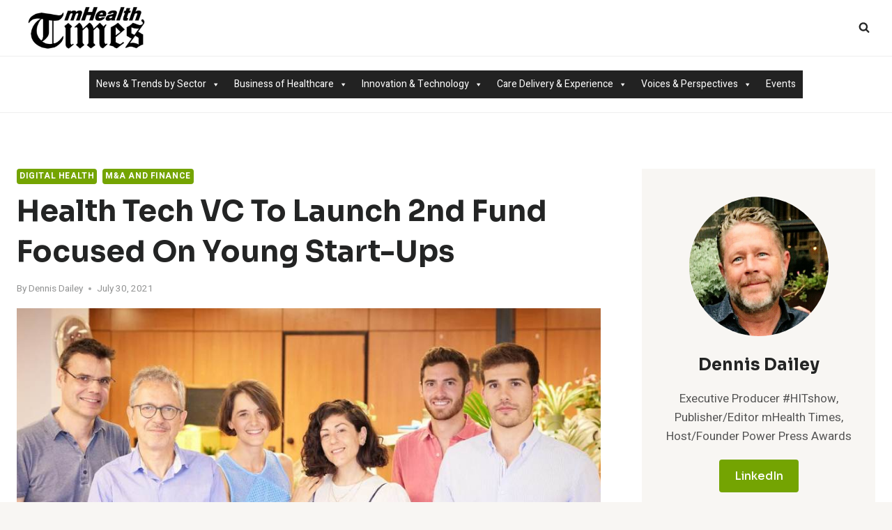

--- FILE ---
content_type: text/html; charset=UTF-8
request_url: http://www.mobilehealthtimes.com/health-tech-vc-to-launch-2nd-fund-focused-on-young-start-ups/
body_size: 31340
content:
<!doctype html>
<html lang="en-US" class="no-js" itemtype="https://schema.org/Blog" itemscope>
<head>
	<meta charset="UTF-8">
	<meta name="viewport" content="width=device-width, initial-scale=1, minimum-scale=1">
	<title>Health Tech VC to Launch 2nd Fund Focused on Young Start-Ups &#8211; Mobile Health Times</title>
<meta name='robots' content='max-image-preview:large' />
	<style>img:is([sizes="auto" i], [sizes^="auto," i]) { contain-intrinsic-size: 3000px 1500px }</style>
	<link rel='dns-prefetch' href='//www.mobilehealthtimes.com' />
<link rel='dns-prefetch' href='//cdn.openshareweb.com' />
<link rel='dns-prefetch' href='//cdn.shareaholic.net' />
<link rel='dns-prefetch' href='//www.shareaholic.net' />
<link rel='dns-prefetch' href='//analytics.shareaholic.com' />
<link rel='dns-prefetch' href='//recs.shareaholic.com' />
<link rel='dns-prefetch' href='//partner.shareaholic.com' />
<link rel="alternate" type="application/rss+xml" title="Mobile Health Times &raquo; Feed" href="http://www.mobilehealthtimes.com/feed/" />
<link rel="alternate" type="application/rss+xml" title="Mobile Health Times &raquo; Comments Feed" href="http://www.mobilehealthtimes.com/comments/feed/" />
<link rel="alternate" type="text/calendar" title="Mobile Health Times &raquo; iCal Feed" href="http://www.mobilehealthtimes.com/events/?ical=1" />
			<script>document.documentElement.classList.remove( 'no-js' );</script>
			<link rel="alternate" type="application/rss+xml" title="Mobile Health Times &raquo; Health Tech VC to Launch 2nd Fund Focused on Young Start-Ups Comments Feed" href="http://www.mobilehealthtimes.com/health-tech-vc-to-launch-2nd-fund-focused-on-young-start-ups/feed/" />
<!-- Shareaholic - https://www.shareaholic.com -->
<link rel='preload' href='//cdn.shareaholic.net/assets/pub/shareaholic.js' as='script'/>
<script data-no-minify='1' data-cfasync='false'>
_SHR_SETTINGS = {"endpoints":{"local_recs_url":"http:\/\/www.mobilehealthtimes.com\/wp-admin\/admin-ajax.php?action=shareaholic_permalink_related","ajax_url":"http:\/\/www.mobilehealthtimes.com\/wp-admin\/admin-ajax.php","share_counts_url":"http:\/\/www.mobilehealthtimes.com\/wp-admin\/admin-ajax.php?action=shareaholic_share_counts_api"},"site_id":"5aed34f231fb4911a00845692a856665","url_components":{"year":"2021","monthnum":"07","day":"30","hour":"18","minute":"25","second":"38","post_id":"9728","postname":"health-tech-vc-to-launch-2nd-fund-focused-on-young-start-ups","category":"business\/finance"}};
</script>
<script data-no-minify='1' data-cfasync='false' src='//cdn.shareaholic.net/assets/pub/shareaholic.js' data-shr-siteid='5aed34f231fb4911a00845692a856665' async ></script>

<!-- Shareaholic Content Tags -->
<meta name='shareaholic:site_name' content='Mobile Health Times' />
<meta name='shareaholic:language' content='en-US' />
<meta name='shareaholic:url' content='http://www.mobilehealthtimes.com/health-tech-vc-to-launch-2nd-fund-focused-on-young-start-ups/' />
<meta name='shareaholic:keywords' content='tag:health technology, tag:venture fund, cat:digital health, cat:m&amp;a and finance, type:post' />
<meta name='shareaholic:article_published_time' content='2021-07-30T18:25:38-04:00' />
<meta name='shareaholic:article_modified_time' content='2025-07-13T12:35:47-04:00' />
<meta name='shareaholic:shareable_page' content='true' />
<meta name='shareaholic:article_author_name' content='Dennis Dailey' />
<meta name='shareaholic:site_id' content='5aed34f231fb4911a00845692a856665' />
<meta name='shareaholic:wp_version' content='9.7.13' />
<meta name='shareaholic:image' content='http://www.mobilehealthtimes.com/wp-content/uploads/2021/07/Nina-Capital-Team-Photo-1-640x360.jpg' />
<!-- Shareaholic Content Tags End -->
<script>
window._wpemojiSettings = {"baseUrl":"https:\/\/s.w.org\/images\/core\/emoji\/16.0.1\/72x72\/","ext":".png","svgUrl":"https:\/\/s.w.org\/images\/core\/emoji\/16.0.1\/svg\/","svgExt":".svg","source":{"concatemoji":"http:\/\/www.mobilehealthtimes.com\/wp-includes\/js\/wp-emoji-release.min.js?ver=6979d1d035fd3"}};
/*! This file is auto-generated */
!function(s,n){var o,i,e;function c(e){try{var t={supportTests:e,timestamp:(new Date).valueOf()};sessionStorage.setItem(o,JSON.stringify(t))}catch(e){}}function p(e,t,n){e.clearRect(0,0,e.canvas.width,e.canvas.height),e.fillText(t,0,0);var t=new Uint32Array(e.getImageData(0,0,e.canvas.width,e.canvas.height).data),a=(e.clearRect(0,0,e.canvas.width,e.canvas.height),e.fillText(n,0,0),new Uint32Array(e.getImageData(0,0,e.canvas.width,e.canvas.height).data));return t.every(function(e,t){return e===a[t]})}function u(e,t){e.clearRect(0,0,e.canvas.width,e.canvas.height),e.fillText(t,0,0);for(var n=e.getImageData(16,16,1,1),a=0;a<n.data.length;a++)if(0!==n.data[a])return!1;return!0}function f(e,t,n,a){switch(t){case"flag":return n(e,"\ud83c\udff3\ufe0f\u200d\u26a7\ufe0f","\ud83c\udff3\ufe0f\u200b\u26a7\ufe0f")?!1:!n(e,"\ud83c\udde8\ud83c\uddf6","\ud83c\udde8\u200b\ud83c\uddf6")&&!n(e,"\ud83c\udff4\udb40\udc67\udb40\udc62\udb40\udc65\udb40\udc6e\udb40\udc67\udb40\udc7f","\ud83c\udff4\u200b\udb40\udc67\u200b\udb40\udc62\u200b\udb40\udc65\u200b\udb40\udc6e\u200b\udb40\udc67\u200b\udb40\udc7f");case"emoji":return!a(e,"\ud83e\udedf")}return!1}function g(e,t,n,a){var r="undefined"!=typeof WorkerGlobalScope&&self instanceof WorkerGlobalScope?new OffscreenCanvas(300,150):s.createElement("canvas"),o=r.getContext("2d",{willReadFrequently:!0}),i=(o.textBaseline="top",o.font="600 32px Arial",{});return e.forEach(function(e){i[e]=t(o,e,n,a)}),i}function t(e){var t=s.createElement("script");t.src=e,t.defer=!0,s.head.appendChild(t)}"undefined"!=typeof Promise&&(o="wpEmojiSettingsSupports",i=["flag","emoji"],n.supports={everything:!0,everythingExceptFlag:!0},e=new Promise(function(e){s.addEventListener("DOMContentLoaded",e,{once:!0})}),new Promise(function(t){var n=function(){try{var e=JSON.parse(sessionStorage.getItem(o));if("object"==typeof e&&"number"==typeof e.timestamp&&(new Date).valueOf()<e.timestamp+604800&&"object"==typeof e.supportTests)return e.supportTests}catch(e){}return null}();if(!n){if("undefined"!=typeof Worker&&"undefined"!=typeof OffscreenCanvas&&"undefined"!=typeof URL&&URL.createObjectURL&&"undefined"!=typeof Blob)try{var e="postMessage("+g.toString()+"("+[JSON.stringify(i),f.toString(),p.toString(),u.toString()].join(",")+"));",a=new Blob([e],{type:"text/javascript"}),r=new Worker(URL.createObjectURL(a),{name:"wpTestEmojiSupports"});return void(r.onmessage=function(e){c(n=e.data),r.terminate(),t(n)})}catch(e){}c(n=g(i,f,p,u))}t(n)}).then(function(e){for(var t in e)n.supports[t]=e[t],n.supports.everything=n.supports.everything&&n.supports[t],"flag"!==t&&(n.supports.everythingExceptFlag=n.supports.everythingExceptFlag&&n.supports[t]);n.supports.everythingExceptFlag=n.supports.everythingExceptFlag&&!n.supports.flag,n.DOMReady=!1,n.readyCallback=function(){n.DOMReady=!0}}).then(function(){return e}).then(function(){var e;n.supports.everything||(n.readyCallback(),(e=n.source||{}).concatemoji?t(e.concatemoji):e.wpemoji&&e.twemoji&&(t(e.twemoji),t(e.wpemoji)))}))}((window,document),window._wpemojiSettings);
</script>
<style id='wp-emoji-styles-inline-css'>

	img.wp-smiley, img.emoji {
		display: inline !important;
		border: none !important;
		box-shadow: none !important;
		height: 1em !important;
		width: 1em !important;
		margin: 0 0.07em !important;
		vertical-align: -0.1em !important;
		background: none !important;
		padding: 0 !important;
	}
</style>
<link rel='stylesheet' id='wp-block-library-css' href='http://www.mobilehealthtimes.com/wp-includes/css/dist/block-library/style.min.css?ver=6979d1d036086' media='all' />
<style id='classic-theme-styles-inline-css'>
/*! This file is auto-generated */
.wp-block-button__link{color:#fff;background-color:#32373c;border-radius:9999px;box-shadow:none;text-decoration:none;padding:calc(.667em + 2px) calc(1.333em + 2px);font-size:1.125em}.wp-block-file__button{background:#32373c;color:#fff;text-decoration:none}
</style>
<style id='global-styles-inline-css'>
:root{--wp--preset--aspect-ratio--square: 1;--wp--preset--aspect-ratio--4-3: 4/3;--wp--preset--aspect-ratio--3-4: 3/4;--wp--preset--aspect-ratio--3-2: 3/2;--wp--preset--aspect-ratio--2-3: 2/3;--wp--preset--aspect-ratio--16-9: 16/9;--wp--preset--aspect-ratio--9-16: 9/16;--wp--preset--color--black: #000000;--wp--preset--color--cyan-bluish-gray: #abb8c3;--wp--preset--color--white: #ffffff;--wp--preset--color--pale-pink: #f78da7;--wp--preset--color--vivid-red: #cf2e2e;--wp--preset--color--luminous-vivid-orange: #ff6900;--wp--preset--color--luminous-vivid-amber: #fcb900;--wp--preset--color--light-green-cyan: #7bdcb5;--wp--preset--color--vivid-green-cyan: #00d084;--wp--preset--color--pale-cyan-blue: #8ed1fc;--wp--preset--color--vivid-cyan-blue: #0693e3;--wp--preset--color--vivid-purple: #9b51e0;--wp--preset--color--theme-palette-1: var(--global-palette1);--wp--preset--color--theme-palette-2: var(--global-palette2);--wp--preset--color--theme-palette-3: var(--global-palette3);--wp--preset--color--theme-palette-4: var(--global-palette4);--wp--preset--color--theme-palette-5: var(--global-palette5);--wp--preset--color--theme-palette-6: var(--global-palette6);--wp--preset--color--theme-palette-7: var(--global-palette7);--wp--preset--color--theme-palette-8: var(--global-palette8);--wp--preset--color--theme-palette-9: var(--global-palette9);--wp--preset--gradient--vivid-cyan-blue-to-vivid-purple: linear-gradient(135deg,rgba(6,147,227,1) 0%,rgb(155,81,224) 100%);--wp--preset--gradient--light-green-cyan-to-vivid-green-cyan: linear-gradient(135deg,rgb(122,220,180) 0%,rgb(0,208,130) 100%);--wp--preset--gradient--luminous-vivid-amber-to-luminous-vivid-orange: linear-gradient(135deg,rgba(252,185,0,1) 0%,rgba(255,105,0,1) 100%);--wp--preset--gradient--luminous-vivid-orange-to-vivid-red: linear-gradient(135deg,rgba(255,105,0,1) 0%,rgb(207,46,46) 100%);--wp--preset--gradient--very-light-gray-to-cyan-bluish-gray: linear-gradient(135deg,rgb(238,238,238) 0%,rgb(169,184,195) 100%);--wp--preset--gradient--cool-to-warm-spectrum: linear-gradient(135deg,rgb(74,234,220) 0%,rgb(151,120,209) 20%,rgb(207,42,186) 40%,rgb(238,44,130) 60%,rgb(251,105,98) 80%,rgb(254,248,76) 100%);--wp--preset--gradient--blush-light-purple: linear-gradient(135deg,rgb(255,206,236) 0%,rgb(152,150,240) 100%);--wp--preset--gradient--blush-bordeaux: linear-gradient(135deg,rgb(254,205,165) 0%,rgb(254,45,45) 50%,rgb(107,0,62) 100%);--wp--preset--gradient--luminous-dusk: linear-gradient(135deg,rgb(255,203,112) 0%,rgb(199,81,192) 50%,rgb(65,88,208) 100%);--wp--preset--gradient--pale-ocean: linear-gradient(135deg,rgb(255,245,203) 0%,rgb(182,227,212) 50%,rgb(51,167,181) 100%);--wp--preset--gradient--electric-grass: linear-gradient(135deg,rgb(202,248,128) 0%,rgb(113,206,126) 100%);--wp--preset--gradient--midnight: linear-gradient(135deg,rgb(2,3,129) 0%,rgb(40,116,252) 100%);--wp--preset--font-size--small: var(--global-font-size-small);--wp--preset--font-size--medium: var(--global-font-size-medium);--wp--preset--font-size--large: var(--global-font-size-large);--wp--preset--font-size--x-large: 42px;--wp--preset--font-size--larger: var(--global-font-size-larger);--wp--preset--font-size--xxlarge: var(--global-font-size-xxlarge);--wp--preset--spacing--20: 0.44rem;--wp--preset--spacing--30: 0.67rem;--wp--preset--spacing--40: 1rem;--wp--preset--spacing--50: 1.5rem;--wp--preset--spacing--60: 2.25rem;--wp--preset--spacing--70: 3.38rem;--wp--preset--spacing--80: 5.06rem;--wp--preset--shadow--natural: 6px 6px 9px rgba(0, 0, 0, 0.2);--wp--preset--shadow--deep: 12px 12px 50px rgba(0, 0, 0, 0.4);--wp--preset--shadow--sharp: 6px 6px 0px rgba(0, 0, 0, 0.2);--wp--preset--shadow--outlined: 6px 6px 0px -3px rgba(255, 255, 255, 1), 6px 6px rgba(0, 0, 0, 1);--wp--preset--shadow--crisp: 6px 6px 0px rgba(0, 0, 0, 1);}:where(.is-layout-flex){gap: 0.5em;}:where(.is-layout-grid){gap: 0.5em;}body .is-layout-flex{display: flex;}.is-layout-flex{flex-wrap: wrap;align-items: center;}.is-layout-flex > :is(*, div){margin: 0;}body .is-layout-grid{display: grid;}.is-layout-grid > :is(*, div){margin: 0;}:where(.wp-block-columns.is-layout-flex){gap: 2em;}:where(.wp-block-columns.is-layout-grid){gap: 2em;}:where(.wp-block-post-template.is-layout-flex){gap: 1.25em;}:where(.wp-block-post-template.is-layout-grid){gap: 1.25em;}.has-black-color{color: var(--wp--preset--color--black) !important;}.has-cyan-bluish-gray-color{color: var(--wp--preset--color--cyan-bluish-gray) !important;}.has-white-color{color: var(--wp--preset--color--white) !important;}.has-pale-pink-color{color: var(--wp--preset--color--pale-pink) !important;}.has-vivid-red-color{color: var(--wp--preset--color--vivid-red) !important;}.has-luminous-vivid-orange-color{color: var(--wp--preset--color--luminous-vivid-orange) !important;}.has-luminous-vivid-amber-color{color: var(--wp--preset--color--luminous-vivid-amber) !important;}.has-light-green-cyan-color{color: var(--wp--preset--color--light-green-cyan) !important;}.has-vivid-green-cyan-color{color: var(--wp--preset--color--vivid-green-cyan) !important;}.has-pale-cyan-blue-color{color: var(--wp--preset--color--pale-cyan-blue) !important;}.has-vivid-cyan-blue-color{color: var(--wp--preset--color--vivid-cyan-blue) !important;}.has-vivid-purple-color{color: var(--wp--preset--color--vivid-purple) !important;}.has-black-background-color{background-color: var(--wp--preset--color--black) !important;}.has-cyan-bluish-gray-background-color{background-color: var(--wp--preset--color--cyan-bluish-gray) !important;}.has-white-background-color{background-color: var(--wp--preset--color--white) !important;}.has-pale-pink-background-color{background-color: var(--wp--preset--color--pale-pink) !important;}.has-vivid-red-background-color{background-color: var(--wp--preset--color--vivid-red) !important;}.has-luminous-vivid-orange-background-color{background-color: var(--wp--preset--color--luminous-vivid-orange) !important;}.has-luminous-vivid-amber-background-color{background-color: var(--wp--preset--color--luminous-vivid-amber) !important;}.has-light-green-cyan-background-color{background-color: var(--wp--preset--color--light-green-cyan) !important;}.has-vivid-green-cyan-background-color{background-color: var(--wp--preset--color--vivid-green-cyan) !important;}.has-pale-cyan-blue-background-color{background-color: var(--wp--preset--color--pale-cyan-blue) !important;}.has-vivid-cyan-blue-background-color{background-color: var(--wp--preset--color--vivid-cyan-blue) !important;}.has-vivid-purple-background-color{background-color: var(--wp--preset--color--vivid-purple) !important;}.has-black-border-color{border-color: var(--wp--preset--color--black) !important;}.has-cyan-bluish-gray-border-color{border-color: var(--wp--preset--color--cyan-bluish-gray) !important;}.has-white-border-color{border-color: var(--wp--preset--color--white) !important;}.has-pale-pink-border-color{border-color: var(--wp--preset--color--pale-pink) !important;}.has-vivid-red-border-color{border-color: var(--wp--preset--color--vivid-red) !important;}.has-luminous-vivid-orange-border-color{border-color: var(--wp--preset--color--luminous-vivid-orange) !important;}.has-luminous-vivid-amber-border-color{border-color: var(--wp--preset--color--luminous-vivid-amber) !important;}.has-light-green-cyan-border-color{border-color: var(--wp--preset--color--light-green-cyan) !important;}.has-vivid-green-cyan-border-color{border-color: var(--wp--preset--color--vivid-green-cyan) !important;}.has-pale-cyan-blue-border-color{border-color: var(--wp--preset--color--pale-cyan-blue) !important;}.has-vivid-cyan-blue-border-color{border-color: var(--wp--preset--color--vivid-cyan-blue) !important;}.has-vivid-purple-border-color{border-color: var(--wp--preset--color--vivid-purple) !important;}.has-vivid-cyan-blue-to-vivid-purple-gradient-background{background: var(--wp--preset--gradient--vivid-cyan-blue-to-vivid-purple) !important;}.has-light-green-cyan-to-vivid-green-cyan-gradient-background{background: var(--wp--preset--gradient--light-green-cyan-to-vivid-green-cyan) !important;}.has-luminous-vivid-amber-to-luminous-vivid-orange-gradient-background{background: var(--wp--preset--gradient--luminous-vivid-amber-to-luminous-vivid-orange) !important;}.has-luminous-vivid-orange-to-vivid-red-gradient-background{background: var(--wp--preset--gradient--luminous-vivid-orange-to-vivid-red) !important;}.has-very-light-gray-to-cyan-bluish-gray-gradient-background{background: var(--wp--preset--gradient--very-light-gray-to-cyan-bluish-gray) !important;}.has-cool-to-warm-spectrum-gradient-background{background: var(--wp--preset--gradient--cool-to-warm-spectrum) !important;}.has-blush-light-purple-gradient-background{background: var(--wp--preset--gradient--blush-light-purple) !important;}.has-blush-bordeaux-gradient-background{background: var(--wp--preset--gradient--blush-bordeaux) !important;}.has-luminous-dusk-gradient-background{background: var(--wp--preset--gradient--luminous-dusk) !important;}.has-pale-ocean-gradient-background{background: var(--wp--preset--gradient--pale-ocean) !important;}.has-electric-grass-gradient-background{background: var(--wp--preset--gradient--electric-grass) !important;}.has-midnight-gradient-background{background: var(--wp--preset--gradient--midnight) !important;}.has-small-font-size{font-size: var(--wp--preset--font-size--small) !important;}.has-medium-font-size{font-size: var(--wp--preset--font-size--medium) !important;}.has-large-font-size{font-size: var(--wp--preset--font-size--large) !important;}.has-x-large-font-size{font-size: var(--wp--preset--font-size--x-large) !important;}
:where(.wp-block-post-template.is-layout-flex){gap: 1.25em;}:where(.wp-block-post-template.is-layout-grid){gap: 1.25em;}
:where(.wp-block-columns.is-layout-flex){gap: 2em;}:where(.wp-block-columns.is-layout-grid){gap: 2em;}
:root :where(.wp-block-pullquote){font-size: 1.5em;line-height: 1.6;}
</style>
<link rel='stylesheet' id='megamenu-css' href='http://www.mobilehealthtimes.com/wp-content/uploads/maxmegamenu/style.css?ver=6979d1d0360ce' media='all' />
<link rel='stylesheet' id='dashicons-css' href='http://www.mobilehealthtimes.com/wp-includes/css/dashicons.min.css?ver=6979d1d0360e8' media='all' />
<link rel='stylesheet' id='megamenu-genericons-css' href='http://www.mobilehealthtimes.com/wp-content/plugins/megamenu-pro/icons/genericons/genericons/genericons.css?ver=6979d1d036100' media='all' />
<link rel='stylesheet' id='megamenu-fontawesome6-css' href='http://www.mobilehealthtimes.com/wp-content/plugins/megamenu-pro/icons/fontawesome6/css/all.min.css?ver=6979d1d036119' media='all' />
<link rel='stylesheet' id='kadence-global-css' href='http://www.mobilehealthtimes.com/wp-content/themes/kadence/assets/css/global.min.css?ver=6979d1d036134' media='all' />
<style id='kadence-global-inline-css'>
/* Kadence Base CSS */
:root{--global-palette1:#74a402;--global-palette2:#f8a300;--global-palette3:#232424;--global-palette4:#484949;--global-palette5:#6f7171;--global-palette6:#919292;--global-palette7:#f4ebe1;--global-palette8:#f8f6f3;--global-palette9:#ffffff;--global-palette9rgb:255, 255, 255;--global-palette-highlight:var(--global-palette1);--global-palette-highlight-alt:var(--global-palette2);--global-palette-highlight-alt2:var(--global-palette9);--global-palette-btn-bg:var(--global-palette1);--global-palette-btn-bg-hover:var(--global-palette2);--global-palette-btn:#ffffff;--global-palette-btn-hover:#ffffff;--global-body-font-family:Heebo, sans-serif;--global-heading-font-family:Sora, sans-serif;--global-primary-nav-font-family:Sora, sans-serif;--global-fallback-font:sans-serif;--global-display-fallback-font:sans-serif;--global-content-width:1290px;--global-content-wide-width:calc(1290px + 230px);--global-content-narrow-width:842px;--global-content-edge-padding:1.5rem;--global-content-boxed-padding:2rem;--global-calc-content-width:calc(1290px - var(--global-content-edge-padding) - var(--global-content-edge-padding) );--wp--style--global--content-size:var(--global-calc-content-width);}.wp-site-blocks{--global-vw:calc( 100vw - ( 0.5 * var(--scrollbar-offset)));}body{background:var(--global-palette8);}body, input, select, optgroup, textarea{font-style:normal;font-weight:normal;font-size:17px;line-height:1.6;font-family:var(--global-body-font-family);color:var(--global-palette4);}.content-bg, body.content-style-unboxed .site{background:var(--global-palette9);}h1,h2,h3,h4,h5,h6{font-family:var(--global-heading-font-family);}h1{font-style:normal;font-weight:700;font-size:46px;line-height:1.5;text-transform:capitalize;color:var(--global-palette3);}h2{font-style:normal;font-weight:700;font-size:32px;line-height:1.5;text-transform:capitalize;color:var(--global-palette3);}h3{font-style:normal;font-weight:700;font-size:27px;line-height:1.5;text-transform:capitalize;color:var(--global-palette3);}h4{font-style:normal;font-weight:700;font-size:24px;line-height:1.5;text-transform:capitalize;color:var(--global-palette3);}h5{font-style:normal;font-weight:700;font-size:22px;line-height:1.5;text-transform:capitalize;color:var(--global-palette3);}h6{font-style:normal;font-weight:700;font-size:19px;line-height:1.5;text-transform:capitalize;color:var(--global-palette3);}@media all and (max-width: 767px){h1{font-size:32px;}h2{font-size:26px;}h3{font-size:24px;}h4{font-size:22px;}h5{font-size:20px;}h6{font-size:17px;}}.entry-hero .kadence-breadcrumbs{max-width:1290px;}.site-container, .site-header-row-layout-contained, .site-footer-row-layout-contained, .entry-hero-layout-contained, .comments-area, .alignfull > .wp-block-cover__inner-container, .alignwide > .wp-block-cover__inner-container{max-width:var(--global-content-width);}.content-width-narrow .content-container.site-container, .content-width-narrow .hero-container.site-container{max-width:var(--global-content-narrow-width);}@media all and (min-width: 1520px){.wp-site-blocks .content-container  .alignwide{margin-left:-115px;margin-right:-115px;width:unset;max-width:unset;}}@media all and (min-width: 1102px){.content-width-narrow .wp-site-blocks .content-container .alignwide{margin-left:-130px;margin-right:-130px;width:unset;max-width:unset;}}.content-style-boxed .wp-site-blocks .entry-content .alignwide{margin-left:calc( -1 * var( --global-content-boxed-padding ) );margin-right:calc( -1 * var( --global-content-boxed-padding ) );}.content-area{margin-top:5rem;margin-bottom:5rem;}@media all and (max-width: 1024px){.content-area{margin-top:3rem;margin-bottom:3rem;}}@media all and (max-width: 767px){.content-area{margin-top:2rem;margin-bottom:2rem;}}@media all and (max-width: 1024px){:root{--global-content-boxed-padding:2rem;}}@media all and (max-width: 767px){:root{--global-content-boxed-padding:1.5rem;}}.entry-content-wrap{padding:2rem;}@media all and (max-width: 1024px){.entry-content-wrap{padding:2rem;}}@media all and (max-width: 767px){.entry-content-wrap{padding:1.5rem;}}.entry.single-entry{box-shadow:0px 15px 15px -10px rgba(0,0,0,0.05);}.entry.loop-entry{box-shadow:0px 15px 15px -10px rgba(0,0,0,0.05);}.loop-entry .entry-content-wrap{padding:2rem;}@media all and (max-width: 1024px){.loop-entry .entry-content-wrap{padding:2rem;}}@media all and (max-width: 767px){.loop-entry .entry-content-wrap{padding:1.5rem;}}.primary-sidebar.widget-area .widget{margin-bottom:3em;color:var(--global-palette4);}.primary-sidebar.widget-area .widget-title{font-weight:700;font-size:20px;line-height:1.5;color:var(--global-palette3);}button, .button, .wp-block-button__link, input[type="button"], input[type="reset"], input[type="submit"], .fl-button, .elementor-button-wrapper .elementor-button, .wc-block-components-checkout-place-order-button, .wc-block-cart__submit{font-style:normal;font-weight:500;font-size:16px;line-height:1.4;font-family:Sora, sans-serif;border-radius:4px;padding:8px 20px 8px 20px;box-shadow:0px 0px 0px -7px rgba(0,0,0,0);}.wp-block-button.is-style-outline .wp-block-button__link{padding:8px 20px 8px 20px;}button:hover, button:focus, button:active, .button:hover, .button:focus, .button:active, .wp-block-button__link:hover, .wp-block-button__link:focus, .wp-block-button__link:active, input[type="button"]:hover, input[type="button"]:focus, input[type="button"]:active, input[type="reset"]:hover, input[type="reset"]:focus, input[type="reset"]:active, input[type="submit"]:hover, input[type="submit"]:focus, input[type="submit"]:active, .elementor-button-wrapper .elementor-button:hover, .elementor-button-wrapper .elementor-button:focus, .elementor-button-wrapper .elementor-button:active, .wc-block-cart__submit:hover{box-shadow:0px 15px 25px -7px rgba(0,0,0,0.1);}.kb-button.kb-btn-global-outline.kb-btn-global-inherit{padding-top:calc(8px - 2px);padding-right:calc(20px - 2px);padding-bottom:calc(8px - 2px);padding-left:calc(20px - 2px);}@media all and (min-width: 1025px){.transparent-header .entry-hero .entry-hero-container-inner{padding-top:calc(80px + 0px);}}@media all and (max-width: 1024px){.mobile-transparent-header .entry-hero .entry-hero-container-inner{padding-top:80px;}}@media all and (max-width: 767px){.mobile-transparent-header .entry-hero .entry-hero-container-inner{padding-top:80px;}}body.single .entry-related{background:var(--global-palette8);}.wp-site-blocks .post-title h1{font-style:normal;font-size:42px;line-height:1.4;}@media all and (max-width: 767px){.wp-site-blocks .post-title h1{font-size:32px;}}.post-title .entry-meta{color:var(--global-palette6);}.entry-hero.post-hero-section .entry-header{min-height:200px;}.loop-entry.type-post h2.entry-title{font-style:normal;font-size:24px;color:var(--global-palette4);}@media all and (max-width: 767px){.loop-entry.type-post h2.entry-title{font-size:19px;}}
/* Kadence Header CSS */
@media all and (max-width: 1024px){.mobile-transparent-header #masthead{position:absolute;left:0px;right:0px;z-index:100;}.kadence-scrollbar-fixer.mobile-transparent-header #masthead{right:var(--scrollbar-offset,0);}.mobile-transparent-header #masthead, .mobile-transparent-header .site-top-header-wrap .site-header-row-container-inner, .mobile-transparent-header .site-main-header-wrap .site-header-row-container-inner, .mobile-transparent-header .site-bottom-header-wrap .site-header-row-container-inner{background:transparent;}.site-header-row-tablet-layout-fullwidth, .site-header-row-tablet-layout-standard{padding:0px;}}@media all and (min-width: 1025px){.transparent-header #masthead{position:absolute;left:0px;right:0px;z-index:100;}.transparent-header.kadence-scrollbar-fixer #masthead{right:var(--scrollbar-offset,0);}.transparent-header #masthead, .transparent-header .site-top-header-wrap .site-header-row-container-inner, .transparent-header .site-main-header-wrap .site-header-row-container-inner, .transparent-header .site-bottom-header-wrap .site-header-row-container-inner{background:transparent;}}.site-branding a.brand img{max-width:200px;}.site-branding a.brand img.svg-logo-image{width:200px;}.site-branding{padding:0px 0px 0px 0px;}#masthead, #masthead .kadence-sticky-header.item-is-fixed:not(.item-at-start):not(.site-header-row-container):not(.site-main-header-wrap), #masthead .kadence-sticky-header.item-is-fixed:not(.item-at-start) > .site-header-row-container-inner{background:#ffffff;}.site-main-header-wrap .site-header-row-container-inner{background:var(--global-palette9);}.site-main-header-inner-wrap{min-height:80px;}.site-bottom-header-wrap .site-header-row-container-inner{background:var(--global-palette9);border-top:1px solid #eeeeee;border-bottom:1px solid #eeeeee;}.site-bottom-header-inner-wrap{min-height:0px;}.site-bottom-header-wrap .site-header-row-container-inner>.site-container{padding:20px 20px 20px 20px;}.header-navigation[class*="header-navigation-style-underline"] .header-menu-container.primary-menu-container>ul>li>a:after{width:calc( 100% - 1em);}.main-navigation .primary-menu-container > ul > li.menu-item > a{padding-left:calc(1em / 2);padding-right:calc(1em / 2);padding-top:0.1em;padding-bottom:0.1em;color:var(--global-palette3);}.main-navigation .primary-menu-container > ul > li.menu-item .dropdown-nav-special-toggle{right:calc(1em / 2);}.main-navigation .primary-menu-container > ul li.menu-item > a{font-style:normal;font-weight:normal;font-size:15px;letter-spacing:1px;font-family:var(--global-primary-nav-font-family);text-transform:uppercase;}.main-navigation .primary-menu-container > ul > li.menu-item > a:hover{color:var(--global-palette-highlight);}.main-navigation .primary-menu-container > ul > li.menu-item.current-menu-item > a{color:var(--global-palette1);}.header-navigation[class*="header-navigation-style-underline"] .header-menu-container.secondary-menu-container>ul>li>a:after{width:calc( 100% - 1.5em);}.secondary-navigation .secondary-menu-container > ul > li.menu-item > a{padding-left:calc(1.5em / 2);padding-right:calc(1.5em / 2);padding-top:0.6em;padding-bottom:0.6em;color:var(--global-palette3);}.secondary-navigation .primary-menu-container > ul > li.menu-item .dropdown-nav-special-toggle{right:calc(1.5em / 2);}.secondary-navigation .secondary-menu-container > ul li.menu-item > a{font-style:normal;font-weight:normal;font-size:16px;font-family:Sora, sans-serif;}.secondary-navigation .secondary-menu-container > ul > li.menu-item > a:hover{color:var(--global-palette-highlight);}.secondary-navigation .secondary-menu-container > ul > li.menu-item.current-menu-item > a{color:var(--global-palette3);}.header-navigation .header-menu-container ul ul.sub-menu, .header-navigation .header-menu-container ul ul.submenu{background:var(--global-palette9);box-shadow:0px 2px 13px 0px rgba(0,0,0,0.1);}.header-navigation .header-menu-container ul ul li.menu-item, .header-menu-container ul.menu > li.kadence-menu-mega-enabled > ul > li.menu-item > a{border-bottom:1px solid #eeeeee;}.header-navigation .header-menu-container ul ul li.menu-item > a{width:200px;padding-top:1em;padding-bottom:1em;color:var(--global-palette3);font-size:12px;}.header-navigation .header-menu-container ul ul li.menu-item > a:hover{color:var(--global-palette9);background:var(--global-palette1);}.header-navigation .header-menu-container ul ul li.menu-item.current-menu-item > a{color:var(--global-palette9);background:var(--global-palette1);}.mobile-toggle-open-container .menu-toggle-open, .mobile-toggle-open-container .menu-toggle-open:focus{color:var(--global-palette3);padding:0.4em 0.6em 0.4em 0.6em;font-size:14px;}.mobile-toggle-open-container .menu-toggle-open.menu-toggle-style-bordered{border:1px solid currentColor;}.mobile-toggle-open-container .menu-toggle-open .menu-toggle-icon{font-size:30px;}.mobile-toggle-open-container .menu-toggle-open:hover, .mobile-toggle-open-container .menu-toggle-open:focus-visible{color:var(--global-palette-highlight);}.mobile-navigation ul li{font-style:normal;font-weight:500;font-size:17px;line-height:1.4;font-family:Sora, sans-serif;}.mobile-navigation ul li a{padding-top:1em;padding-bottom:1em;}.mobile-navigation ul li > a, .mobile-navigation ul li.menu-item-has-children > .drawer-nav-drop-wrap{color:var(--global-palette8);}.mobile-navigation ul li.current-menu-item > a, .mobile-navigation ul li.current-menu-item.menu-item-has-children > .drawer-nav-drop-wrap{color:var(--global-palette-highlight);}.mobile-navigation ul li.menu-item-has-children .drawer-nav-drop-wrap, .mobile-navigation ul li:not(.menu-item-has-children) a{border-bottom:1px solid rgba(255,255,255,0.1);}.mobile-navigation:not(.drawer-navigation-parent-toggle-true) ul li.menu-item-has-children .drawer-nav-drop-wrap button{border-left:1px solid rgba(255,255,255,0.1);}#mobile-drawer .drawer-inner, #mobile-drawer.popup-drawer-layout-fullwidth.popup-drawer-animation-slice .pop-portion-bg, #mobile-drawer.popup-drawer-layout-fullwidth.popup-drawer-animation-slice.pop-animated.show-drawer .drawer-inner{background:var(--global-palette3);}#mobile-drawer .drawer-header .drawer-toggle{padding:0.6em 0.15em 0.6em 0.15em;font-size:24px;}.search-toggle-open-container .search-toggle-open{color:var(--global-palette3);}.search-toggle-open-container .search-toggle-open.search-toggle-style-bordered{border:1px solid currentColor;}.search-toggle-open-container .search-toggle-open .search-toggle-icon{font-size:1em;}.search-toggle-open-container .search-toggle-open:hover, .search-toggle-open-container .search-toggle-open:focus{color:var(--global-palette-highlight);}#search-drawer .drawer-inner .drawer-content form input.search-field, #search-drawer .drawer-inner .drawer-content form .kadence-search-icon-wrap, #search-drawer .drawer-header{color:var(--global-palette9);}#search-drawer .drawer-inner .drawer-content form input.search-field:focus, #search-drawer .drawer-inner .drawer-content form input.search-submit:hover ~ .kadence-search-icon-wrap, #search-drawer .drawer-inner .drawer-content form button[type="submit"]:hover ~ .kadence-search-icon-wrap{color:var(--global-palette9);}#search-drawer .drawer-inner{background:var(--global-palette1);}
/* Kadence Footer CSS */
#colophon{background:var(--global-palette3);}.site-middle-footer-wrap .site-footer-row-container-inner{border-top:0px none transparent;border-bottom:1px solid var(--global-palette4);}.site-middle-footer-inner-wrap{padding-top:30px;padding-bottom:60px;grid-column-gap:30px;grid-row-gap:30px;}.site-middle-footer-inner-wrap .widget{margin-bottom:30px;}.site-middle-footer-inner-wrap .site-footer-section:not(:last-child):after{right:calc(-30px / 2);}.site-top-footer-wrap .site-footer-row-container-inner{border-top:0px none transparent;border-bottom:0px none transparent;}.site-top-footer-inner-wrap{padding-top:60px;padding-bottom:20px;grid-column-gap:30px;grid-row-gap:30px;}.site-top-footer-inner-wrap .widget{margin-bottom:30px;}.site-top-footer-inner-wrap .site-footer-section:not(:last-child):after{right:calc(-30px / 2);}.site-bottom-footer-inner-wrap{padding-top:10px;padding-bottom:10px;grid-column-gap:30px;}.site-bottom-footer-inner-wrap .widget{margin-bottom:30px;}.site-bottom-footer-inner-wrap .site-footer-section:not(:last-child):after{right:calc(-30px / 2);}#colophon .footer-html{font-style:normal;color:var(--global-palette9);}#colophon .footer-navigation .footer-menu-container > ul > li > a{padding-left:calc(3em / 2);padding-right:calc(3em / 2);padding-top:calc(0.6em / 2);padding-bottom:calc(0.6em / 2);color:var(--global-palette9);}#colophon .footer-navigation .footer-menu-container > ul li a{font-style:normal;font-weight:normal;font-size:15px;line-height:1;font-family:Sora, sans-serif;text-transform:uppercase;}#colophon .footer-navigation .footer-menu-container > ul li a:hover{color:var(--global-palette1);}#colophon .footer-navigation .footer-menu-container > ul li.current-menu-item > a{color:var(--global-palette1);}
/* Kadence Events CSS */
:root{--tec-color-background-events:transparent;--tec-color-text-event-date:var(--global-palette3);--tec-color-text-event-title:var(--global-palette3);--tec-color-text-events-title:var(--global-palette3);--tec-color-background-view-selector-list-item-hover:var(--global-palette7);--tec-color-background-secondary:var(--global-palette8);--tec-color-link-primary:var(--global-palette3);--tec-color-icon-active:var(--global-palette3);--tec-color-day-marker-month:var(--global-palette4);--tec-color-border-active-month-grid-hover:var(--global-palette5);--tec-color-accent-primary:var(--global-palette1);--tec-color-border-default:var(--global-gray-400);}
</style>
<link rel='stylesheet' id='kadence-header-css' href='http://www.mobilehealthtimes.com/wp-content/themes/kadence/assets/css/header.min.css?ver=6979d1d03615e' media='all' />
<link rel='stylesheet' id='kadence-content-css' href='http://www.mobilehealthtimes.com/wp-content/themes/kadence/assets/css/content.min.css?ver=6979d1d036172' media='all' />
<link rel='stylesheet' id='kadence-sidebar-css' href='http://www.mobilehealthtimes.com/wp-content/themes/kadence/assets/css/sidebar.min.css?ver=6979d1d036186' media='all' />
<link rel='stylesheet' id='kadence-related-posts-css' href='http://www.mobilehealthtimes.com/wp-content/themes/kadence/assets/css/related-posts.min.css?ver=6979d1d036199' media='all' />
<link rel='stylesheet' id='kad-splide-css' href='http://www.mobilehealthtimes.com/wp-content/themes/kadence/assets/css/kadence-splide.min.css?ver=6979d1d0361ac' media='all' />
<link rel='stylesheet' id='kadence-footer-css' href='http://www.mobilehealthtimes.com/wp-content/themes/kadence/assets/css/footer.min.css?ver=6979d1d0361bf' media='all' />
<link rel='stylesheet' id='kadence-tribe-css' href='http://www.mobilehealthtimes.com/wp-content/themes/kadence/assets/css/tribe-events.min.css?ver=6979d1d0361d2' media='all' />
<style id='kadence-blocks-global-variables-inline-css'>
:root {--global-kb-font-size-sm:clamp(0.8rem, 0.73rem + 0.217vw, 0.9rem);--global-kb-font-size-md:clamp(1.1rem, 0.995rem + 0.326vw, 1.25rem);--global-kb-font-size-lg:clamp(1.75rem, 1.576rem + 0.543vw, 2rem);--global-kb-font-size-xl:clamp(2.25rem, 1.728rem + 1.63vw, 3rem);--global-kb-font-size-xxl:clamp(2.5rem, 1.456rem + 3.26vw, 4rem);--global-kb-font-size-xxxl:clamp(2.75rem, 0.489rem + 7.065vw, 6rem);}
</style>
<script src="http://www.mobilehealthtimes.com/wp-includes/js/jquery/jquery.min.js?ver=6979d1d036286" id="jquery-core-js"></script>
<script src="http://www.mobilehealthtimes.com/wp-includes/js/jquery/jquery-migrate.min.js?ver=6979d1d0362c4" id="jquery-migrate-js"></script>
<link rel="https://api.w.org/" href="http://www.mobilehealthtimes.com/wp-json/" /><link rel="alternate" title="JSON" type="application/json" href="http://www.mobilehealthtimes.com/wp-json/wp/v2/posts/9728" /><link rel="EditURI" type="application/rsd+xml" title="RSD" href="http://www.mobilehealthtimes.com/xmlrpc.php?rsd" />
<meta name="generator" content="WordPress 6.8.3" />
<link rel="canonical" href="http://www.mobilehealthtimes.com/health-tech-vc-to-launch-2nd-fund-focused-on-young-start-ups/" />
<link rel='shortlink' href='http://www.mobilehealthtimes.com/?p=9728' />
<link rel="alternate" title="oEmbed (JSON)" type="application/json+oembed" href="http://www.mobilehealthtimes.com/wp-json/oembed/1.0/embed?url=http%3A%2F%2Fwww.mobilehealthtimes.com%2Fhealth-tech-vc-to-launch-2nd-fund-focused-on-young-start-ups%2F" />
<link rel="alternate" title="oEmbed (XML)" type="text/xml+oembed" href="http://www.mobilehealthtimes.com/wp-json/oembed/1.0/embed?url=http%3A%2F%2Fwww.mobilehealthtimes.com%2Fhealth-tech-vc-to-launch-2nd-fund-focused-on-young-start-ups%2F&#038;format=xml" />
<meta name="tec-api-version" content="v1"><meta name="tec-api-origin" content="http://www.mobilehealthtimes.com"><link rel="alternate" href="http://www.mobilehealthtimes.com/wp-json/tribe/events/v1/" /><link rel="pingback" href="http://www.mobilehealthtimes.com/xmlrpc.php"><link rel='stylesheet' id='kadence-fonts-gfonts-css' href='https://fonts.googleapis.com/css?family=Heebo:regular,700%7CSora:700,regular,500&#038;display=swap' media='all' />
<link rel="icon" href="http://www.mobilehealthtimes.com/wp-content/uploads/2020/09/cropped-2020-09-17-32x32.png" sizes="32x32" />
<link rel="icon" href="http://www.mobilehealthtimes.com/wp-content/uploads/2020/09/cropped-2020-09-17-192x192.png" sizes="192x192" />
<link rel="apple-touch-icon" href="http://www.mobilehealthtimes.com/wp-content/uploads/2020/09/cropped-2020-09-17-180x180.png" />
<meta name="msapplication-TileImage" content="http://www.mobilehealthtimes.com/wp-content/uploads/2020/09/cropped-2020-09-17-270x270.png" />
		<style id="wp-custom-css">
			.kb-row-layout-id692_864163-61 .kt-row-layout-overlay {
    opacity: 0;
}

.kb-row-layout-id692_f627e3-8f .kt-row-layout-overlay{
	opacity: 0;
}

.wp-block-kadence-image img{
	filter: invert(1);
}
.kt-infobox-textcontent{
	text-align: center;
}
.kb-row-layout-id692_124b09-b4{
	display: none;
}
.kb-row-layout-id692_4da934-09{
	display: none;
}		</style>
		<style type="text/css">/** Mega Menu CSS: fs **/</style>
</head>

<body class="wp-singular post-template-default single single-post postid-9728 single-format-standard wp-custom-logo wp-embed-responsive wp-theme-kadence tribe-no-js page-template-kadence mega-menu-primary mega-menu-footer mega-menu-secondary footer-on-bottom hide-focus-outline link-style-standard has-sidebar content-title-style-normal content-width-normal content-style-unboxed content-vertical-padding-show non-transparent-header mobile-non-transparent-header">
<div id="wrapper" class="site wp-site-blocks">
			<a class="skip-link screen-reader-text scroll-ignore" href="#main">Skip to content</a>
		<header id="masthead" class="site-header" role="banner" itemtype="https://schema.org/WPHeader" itemscope>
	<div id="main-header" class="site-header-wrap">
		<div class="site-header-inner-wrap">
			<div class="site-header-upper-wrap">
				<div class="site-header-upper-inner-wrap">
					<div class="site-main-header-wrap site-header-row-container site-header-focus-item site-header-row-layout-standard" data-section="kadence_customizer_header_main">
	<div class="site-header-row-container-inner">
				<div class="site-container">
			<div class="site-main-header-inner-wrap site-header-row site-header-row-has-sides site-header-row-no-center">
									<div class="site-header-main-section-left site-header-section site-header-section-left">
						<div class="site-header-item site-header-focus-item" data-section="title_tagline">
	<div class="site-branding branding-layout-standard site-brand-logo-only"><a class="brand has-logo-image" href="http://www.mobilehealthtimes.com/" rel="home"><img width="300" height="100" src="http://www.mobilehealthtimes.com/wp-content/uploads/2015/05/hdr.gif" class="custom-logo" alt="Mobile Health Times Logo" decoding="async" /></a></div></div><!-- data-section="title_tagline" -->
					</div>
																	<div class="site-header-main-section-right site-header-section site-header-section-right">
						<div class="site-header-item site-header-focus-item site-header-item-main-navigation header-navigation-layout-stretch-false header-navigation-layout-fill-stretch-false" data-section="kadence_customizer_secondary_navigation">
		<nav id="secondary-navigation" class="secondary-navigation header-navigation hover-to-open nav--toggle-sub header-navigation-style-standard header-navigation-dropdown-animation-none" role="navigation" aria-label="Secondary Navigation">
					<div class="secondary-menu-container header-menu-container">
					</div>
	</nav><!-- #secondary-navigation -->
	</div><!-- data-section="secondary_navigation" -->
<div class="site-header-item site-header-focus-item" data-section="kadence_customizer_header_search">
		<div class="search-toggle-open-container">
						<button class="search-toggle-open drawer-toggle search-toggle-style-default" aria-label="View Search Form" data-toggle-target="#search-drawer" data-toggle-body-class="showing-popup-drawer-from-full" aria-expanded="false" data-set-focus="#search-drawer .search-field"
					>
						<span class="search-toggle-icon"><span class="kadence-svg-iconset"><svg aria-hidden="true" class="kadence-svg-icon kadence-search-svg" fill="currentColor" version="1.1" xmlns="http://www.w3.org/2000/svg" width="26" height="28" viewBox="0 0 26 28"><title>Search</title><path d="M18 13c0-3.859-3.141-7-7-7s-7 3.141-7 7 3.141 7 7 7 7-3.141 7-7zM26 26c0 1.094-0.906 2-2 2-0.531 0-1.047-0.219-1.406-0.594l-5.359-5.344c-1.828 1.266-4.016 1.937-6.234 1.937-6.078 0-11-4.922-11-11s4.922-11 11-11 11 4.922 11 11c0 2.219-0.672 4.406-1.937 6.234l5.359 5.359c0.359 0.359 0.578 0.875 0.578 1.406z"></path>
				</svg></span></span>
		</button>
	</div>
	</div><!-- data-section="header_search" -->
					</div>
							</div>
		</div>
	</div>
</div>
				</div>
			</div>
			<div class="site-bottom-header-wrap site-header-row-container site-header-focus-item site-header-row-layout-standard" data-section="kadence_customizer_header_bottom">
	<div class="site-header-row-container-inner">
				<div class="site-container">
			<div class="site-bottom-header-inner-wrap site-header-row site-header-row-only-center-column site-header-row-center-column">
													<div class="site-header-bottom-section-center site-header-section site-header-section-center">
						<div class="site-header-item site-header-focus-item site-header-item-main-navigation header-navigation-layout-stretch-false header-navigation-layout-fill-stretch-false" data-section="kadence_customizer_primary_navigation">
	    <nav id="site-navigation" class="main-navigation header-navigation hover-to-open nav--toggle-sub header-navigation-style-underline header-navigation-dropdown-animation-none" role="navigation" aria-label="Primary Navigation">
            <div class="primary-menu-container header-menu-container">
    <div id="mega-menu-wrap-primary" class="mega-menu-wrap"><div class="mega-menu-toggle"><div class="mega-toggle-blocks-left"></div><div class="mega-toggle-blocks-center"></div><div class="mega-toggle-blocks-right"><div class='mega-toggle-block mega-menu-toggle-animated-block mega-toggle-block-0' id='mega-toggle-block-0'><button aria-label="Toggle Menu" class="mega-toggle-animated mega-toggle-animated-slider" type="button" aria-expanded="false">
                  <span class="mega-toggle-animated-box">
                    <span class="mega-toggle-animated-inner"></span>
                  </span>
                </button></div></div></div><ul id="mega-menu-primary" class="mega-menu max-mega-menu mega-menu-horizontal mega-no-js" data-event="hover" data-effect="fade_up" data-effect-speed="200" data-effect-mobile="slide_right" data-effect-speed-mobile="200" data-mobile-force-width="false" data-second-click="go" data-document-click="collapse" data-vertical-behaviour="accordion" data-breakpoint="768" data-unbind="true" data-mobile-state="expand_active" data-mobile-direction="vertical" data-hover-intent-timeout="300" data-hover-intent-interval="100" data-sticky-enabled="true" data-sticky-desktop="true" data-sticky-mobile="true" data-sticky-offset="0" data-sticky-expand="true" data-sticky-expand-mobile="true" data-sticky-transition="false" data-overlay-desktop="false" data-overlay-mobile="false"><li class="mega-menu-item mega-menu-item-type-taxonomy mega-menu-item-object-category mega-menu-item-has-children mega-align-bottom-left mega-menu-flyout mega-menu-item-15140" id="mega-menu-item-15140"><a class="mega-menu-link" href="http://www.mobilehealthtimes.com/category/news-and-trends-by-sector/" aria-expanded="false" tabindex="0">News &amp; Trends by Sector<span class="mega-indicator" aria-hidden="true"></span></a>
<ul class="mega-sub-menu">
<li class="mega-menu-item mega-menu-item-type-taxonomy mega-menu-item-object-category mega-menu-item-15145" id="mega-menu-item-15145"><a class="mega-menu-link" href="http://www.mobilehealthtimes.com/category/news-and-trends-by-sector/providers/">Providers</a></li><li class="mega-menu-item mega-menu-item-type-taxonomy mega-menu-item-object-category mega-menu-item-15143" id="mega-menu-item-15143"><a class="mega-menu-link" href="http://www.mobilehealthtimes.com/category/news-and-trends-by-sector/payers/">Payers</a></li><li class="mega-menu-item mega-menu-item-type-taxonomy mega-menu-item-object-category mega-menu-item-15141" id="mega-menu-item-15141"><a class="mega-menu-link" href="http://www.mobilehealthtimes.com/category/news-and-trends-by-sector/employers/">Employers</a></li><li class="mega-menu-item mega-menu-item-type-taxonomy mega-menu-item-object-category mega-menu-item-15142" id="mega-menu-item-15142"><a class="mega-menu-link" href="http://www.mobilehealthtimes.com/category/news-and-trends-by-sector/government/">Government &amp; Agencies</a></li><li class="mega-menu-item mega-menu-item-type-taxonomy mega-menu-item-object-category mega-menu-item-15144" id="mega-menu-item-15144"><a class="mega-menu-link" href="http://www.mobilehealthtimes.com/category/news-and-trends-by-sector/pharma/">Pharma &amp; Life Sciences</a></li><li class="mega-menu-item mega-menu-item-type-taxonomy mega-menu-item-object-category mega-menu-item-15146" id="mega-menu-item-15146"><a class="mega-menu-link" href="http://www.mobilehealthtimes.com/category/news-and-trends-by-sector/research/">Research</a></li></ul>
</li><li class="mega-menu-item mega-menu-item-type-taxonomy mega-menu-item-object-category mega-current-post-ancestor mega-menu-item-has-children mega-align-bottom-left mega-menu-flyout mega-menu-item-15118" id="mega-menu-item-15118"><a class="mega-menu-link" href="http://www.mobilehealthtimes.com/category/business/" aria-expanded="false" tabindex="0">Business of Healthcare<span class="mega-indicator" aria-hidden="true"></span></a>
<ul class="mega-sub-menu">
<li class="mega-menu-item mega-menu-item-type-taxonomy mega-menu-item-object-category mega-menu-item-15130" id="mega-menu-item-15130"><a class="mega-menu-link" href="http://www.mobilehealthtimes.com/category/business/strategy/">Strategy &amp; Transformation</a></li><li class="mega-menu-item mega-menu-item-type-taxonomy mega-menu-item-object-category mega-menu-item-15120" id="mega-menu-item-15120"><a class="mega-menu-link" href="http://www.mobilehealthtimes.com/category/business/revenue/">Revenue and Reimbursement</a></li><li class="mega-menu-item mega-menu-item-type-taxonomy mega-menu-item-object-category mega-current-post-ancestor mega-current-menu-parent mega-current-post-parent mega-menu-item-15119" id="mega-menu-item-15119"><a class="mega-menu-link" href="http://www.mobilehealthtimes.com/category/business/finance/">M&amp;A and Finance</a></li><li class="mega-menu-item mega-menu-item-type-taxonomy mega-menu-item-object-category mega-menu-item-15122" id="mega-menu-item-15122"><a class="mega-menu-link" href="http://www.mobilehealthtimes.com/category/business/partnerships/">Partnerships</a></li><li class="mega-menu-item mega-menu-item-type-taxonomy mega-menu-item-object-category mega-menu-item-15129" id="mega-menu-item-15129"><a class="mega-menu-link" href="http://www.mobilehealthtimes.com/category/business/marketing/">Marketing</a></li><li class="mega-menu-item mega-menu-item-type-taxonomy mega-menu-item-object-category mega-menu-item-15121" id="mega-menu-item-15121"><a class="mega-menu-link" href="http://www.mobilehealthtimes.com/category/business/workforce/">Workforce &amp; Culture</a></li><li class="mega-menu-item mega-menu-item-type-taxonomy mega-menu-item-object-category mega-menu-item-15128" id="mega-menu-item-15128"><a class="mega-menu-link" href="http://www.mobilehealthtimes.com/category/business/people/">People</a></li></ul>
</li><li class="mega-menu-item mega-menu-item-type-taxonomy mega-menu-item-object-category mega-current-post-ancestor mega-menu-item-has-children mega-align-bottom-left mega-menu-flyout mega-menu-item-15131" id="mega-menu-item-15131"><a class="mega-menu-link" href="http://www.mobilehealthtimes.com/category/innovation-and-technology/" aria-expanded="false" tabindex="0">Innovation &amp; Technology<span class="mega-indicator" aria-hidden="true"></span></a>
<ul class="mega-sub-menu">
<li class="mega-menu-item mega-menu-item-type-taxonomy mega-menu-item-object-category mega-menu-item-15137" id="mega-menu-item-15137"><a class="mega-menu-link" href="http://www.mobilehealthtimes.com/category/innovation-and-technology/ehrs-and-interop/">EHRs &amp; Interoperability</a></li><li class="mega-menu-item mega-menu-item-type-taxonomy mega-menu-item-object-category mega-menu-item-15132" id="mega-menu-item-15132"><a class="mega-menu-link" href="http://www.mobilehealthtimes.com/category/innovation-and-technology/ai-and-ml/">AI &amp; Machine Learning</a></li><li class="mega-menu-item mega-menu-item-type-taxonomy mega-menu-item-object-category mega-menu-item-15138" id="mega-menu-item-15138"><a class="mega-menu-link" href="http://www.mobilehealthtimes.com/category/innovation-and-technology/telehealth-and-rpm/">Telehealth &amp; Remote Care</a></li><li class="mega-menu-item mega-menu-item-type-taxonomy mega-menu-item-object-category mega-menu-item-15134" id="mega-menu-item-15134"><a class="mega-menu-link" href="http://www.mobilehealthtimes.com/category/innovation-and-technology/security-and-privacy/">Cybersecurity &amp; Privacy</a></li><li class="mega-menu-item mega-menu-item-type-taxonomy mega-menu-item-object-category mega-current-post-ancestor mega-current-menu-parent mega-current-post-parent mega-menu-item-15136" id="mega-menu-item-15136"><a class="mega-menu-link" href="http://www.mobilehealthtimes.com/category/innovation-and-technology/digital-health/">Digital Health</a></li><li class="mega-menu-item mega-menu-item-type-taxonomy mega-menu-item-object-category mega-menu-item-15135" id="mega-menu-item-15135"><a class="mega-menu-link" href="http://www.mobilehealthtimes.com/category/innovation-and-technology/devices/">Devices</a></li></ul>
</li><li class="mega-menu-item mega-menu-item-type-taxonomy mega-menu-item-object-category mega-menu-item-has-children mega-align-bottom-left mega-menu-flyout mega-menu-item-15147" id="mega-menu-item-15147"><a class="mega-menu-link" href="http://www.mobilehealthtimes.com/category/care-delivery-and-experience/" aria-expanded="false" tabindex="0">Care Delivery &amp; Experience<span class="mega-indicator" aria-hidden="true"></span></a>
<ul class="mega-sub-menu">
<li class="mega-menu-item mega-menu-item-type-taxonomy mega-menu-item-object-category mega-menu-item-15148" id="mega-menu-item-15148"><a class="mega-menu-link" href="http://www.mobilehealthtimes.com/category/care-delivery-and-experience/diagnostics/">Diagnostics</a></li><li class="mega-menu-item mega-menu-item-type-taxonomy mega-menu-item-object-category mega-menu-item-15149" id="mega-menu-item-15149"><a class="mega-menu-link" href="http://www.mobilehealthtimes.com/category/care-delivery-and-experience/patients/">Patient Experience</a></li><li class="mega-menu-item mega-menu-item-type-taxonomy mega-menu-item-object-category mega-menu-item-15150" id="mega-menu-item-15150"><a class="mega-menu-link" href="http://www.mobilehealthtimes.com/category/care-delivery-and-experience/quality/">Quality &amp; Safety</a></li><li class="mega-menu-item mega-menu-item-type-taxonomy mega-menu-item-object-category mega-menu-item-15151" id="mega-menu-item-15151"><a class="mega-menu-link" href="http://www.mobilehealthtimes.com/category/care-delivery-and-experience/women/">Women's Health</a></li></ul>
</li><li class="mega-menu-item mega-menu-item-type-taxonomy mega-menu-item-object-category mega-menu-item-has-children mega-align-bottom-left mega-menu-flyout mega-menu-item-15152" id="mega-menu-item-15152"><a class="mega-menu-link" href="http://www.mobilehealthtimes.com/category/voice-and-perspectives/" aria-expanded="false" tabindex="0">Voices &amp; Perspectives<span class="mega-indicator" aria-hidden="true"></span></a>
<ul class="mega-sub-menu">
<li class="mega-menu-item mega-menu-item-type-taxonomy mega-menu-item-object-category mega-menu-item-15153" id="mega-menu-item-15153"><a class="mega-menu-link" href="http://www.mobilehealthtimes.com/category/voice-and-perspectives/awards-and-recognition/">Awards and Recognition</a></li><li class="mega-menu-item mega-menu-item-type-taxonomy mega-menu-item-object-category mega-menu-item-15154" id="mega-menu-item-15154"><a class="mega-menu-link" href="http://www.mobilehealthtimes.com/category/voice-and-perspectives/editorial/">Editorial-Opinion</a></li><li class="mega-menu-item mega-menu-item-type-taxonomy mega-menu-item-object-category mega-menu-item-15155" id="mega-menu-item-15155"><a class="mega-menu-link" href="http://www.mobilehealthtimes.com/category/voice-and-perspectives/events/">Events &amp; Conferences</a></li><li class="mega-menu-item mega-menu-item-type-taxonomy mega-menu-item-object-category mega-menu-item-15156" id="mega-menu-item-15156"><a class="mega-menu-link" href="http://www.mobilehealthtimes.com/category/voice-and-perspectives/hitshow/">HITshow Interviews</a></li><li class="mega-menu-item mega-menu-item-type-taxonomy mega-menu-item-object-category mega-menu-item-15157" id="mega-menu-item-15157"><a class="mega-menu-link" href="http://www.mobilehealthtimes.com/category/voice-and-perspectives/start-up/">Start-Up Stories</a></li></ul>
</li><li class="mega-menu-item mega-menu-item-type-custom mega-menu-item-object-custom mega-align-bottom-left mega-menu-flyout mega-menu-item-15158" id="mega-menu-item-15158"><a class="mega-menu-link" href="/events" tabindex="0">Events</a></li></ul><button class='mega-close' aria-label='Close'></button></div>        </div>
    </nav><!-- #site-navigation -->
    </div><!-- data-section="primary_navigation" -->
					</div>
											</div>
		</div>
	</div>
</div>
		</div>
	</div>
	
<div id="mobile-header" class="site-mobile-header-wrap">
	<div class="site-header-inner-wrap">
		<div class="site-header-upper-wrap">
			<div class="site-header-upper-inner-wrap">
			<div class="site-main-header-wrap site-header-focus-item site-header-row-layout-standard site-header-row-tablet-layout-default site-header-row-mobile-layout-default ">
	<div class="site-header-row-container-inner">
		<div class="site-container">
			<div class="site-main-header-inner-wrap site-header-row site-header-row-has-sides site-header-row-no-center">
									<div class="site-header-main-section-left site-header-section site-header-section-left">
						<div class="site-header-item site-header-focus-item" data-section="title_tagline">
	<div class="site-branding mobile-site-branding branding-layout-standard branding-tablet-layout-inherit site-brand-logo-only branding-mobile-layout-inherit"><a class="brand has-logo-image" href="http://www.mobilehealthtimes.com/" rel="home"><img width="300" height="100" src="http://www.mobilehealthtimes.com/wp-content/uploads/2015/05/hdr.gif" class="custom-logo" alt="Mobile Health Times Logo" decoding="async" /></a></div></div><!-- data-section="title_tagline" -->
					</div>
																	<div class="site-header-main-section-right site-header-section site-header-section-right">
						<div class="site-header-item site-header-focus-item site-header-item-navgation-popup-toggle" data-section="kadence_customizer_mobile_trigger">
		<div class="mobile-toggle-open-container">
						<button id="mobile-toggle" class="menu-toggle-open drawer-toggle menu-toggle-style-default" aria-label="Open menu" data-toggle-target="#mobile-drawer" data-toggle-body-class="showing-popup-drawer-from-right" aria-expanded="false" data-set-focus=".menu-toggle-close"
					>
						<span class="menu-toggle-icon"><span class="kadence-svg-iconset"><svg aria-hidden="true" class="kadence-svg-icon kadence-menu-svg" fill="currentColor" version="1.1" xmlns="http://www.w3.org/2000/svg" width="24" height="24" viewBox="0 0 24 24"><title>Toggle Menu</title><path d="M3 13h18c0.552 0 1-0.448 1-1s-0.448-1-1-1h-18c-0.552 0-1 0.448-1 1s0.448 1 1 1zM3 7h18c0.552 0 1-0.448 1-1s-0.448-1-1-1h-18c-0.552 0-1 0.448-1 1s0.448 1 1 1zM3 19h18c0.552 0 1-0.448 1-1s-0.448-1-1-1h-18c-0.552 0-1 0.448-1 1s0.448 1 1 1z"></path>
				</svg></span></span>
		</button>
	</div>
	</div><!-- data-section="mobile_trigger" -->
					</div>
							</div>
		</div>
	</div>
</div>
			</div>
		</div>
			</div>
</div>
</header><!-- #masthead -->

	<div id="inner-wrap" class="wrap kt-clear">
		<div id="primary" class="content-area">
	<div class="content-container site-container">
		<main id="main" class="site-main" role="main">
						<div class="content-wrap">
				<article id="post-9728" class="entry content-bg single-entry post-9728 post type-post status-publish format-standard has-post-thumbnail hentry category-digital-health category-finance tag-health-technology tag-venture-fund">
	<div class="entry-content-wrap">
		<header class="entry-header post-title title-align-inherit title-tablet-align-inherit title-mobile-align-inherit">
			<div class="entry-taxonomies">
			<span class="category-links term-links category-style-pill">
				<a href="http://www.mobilehealthtimes.com/category/innovation-and-technology/digital-health/" rel="tag">Digital Health</a> <a href="http://www.mobilehealthtimes.com/category/business/finance/" rel="tag">M&amp;A and Finance</a>			</span>
		</div><!-- .entry-taxonomies -->
		<h1 class="entry-title">Health Tech VC to Launch 2nd Fund Focused on Young Start-Ups</h1><div class="entry-meta entry-meta-divider-dot">
	<span class="posted-by"><span class="meta-label">By</span><span class="author vcard"><a class="url fn n" href="http://www.mobilehealthtimes.com">Dennis Dailey</a></span></span>					<span class="posted-on">
						<time class="entry-date published" datetime="2021-07-30T18:25:38-04:00" itemprop="datePublished">July 30, 2021</time><time class="updated" datetime="2025-07-13T12:35:47-04:00" itemprop="dateModified">July 13, 2025</time>					</span>
					</div><!-- .entry-meta -->
</header><!-- .entry-header -->
	<div class="post-thumbnail article-post-thumbnail kadence-thumbnail-position-below kadence-thumbnail-ratio-2-3">
		<div class="post-thumbnail-inner">
			<img width="1067" height="600" src="http://www.mobilehealthtimes.com/wp-content/uploads/2021/07/Nina-Capital-Team-Photo-1.jpg" class="post-top-featured wp-post-image" alt="" decoding="async" fetchpriority="high" srcset="http://www.mobilehealthtimes.com/wp-content/uploads/2021/07/Nina-Capital-Team-Photo-1.jpg 1067w, http://www.mobilehealthtimes.com/wp-content/uploads/2021/07/Nina-Capital-Team-Photo-1-300x169.jpg 300w, http://www.mobilehealthtimes.com/wp-content/uploads/2021/07/Nina-Capital-Team-Photo-1-1024x576.jpg 1024w, http://www.mobilehealthtimes.com/wp-content/uploads/2021/07/Nina-Capital-Team-Photo-1-768x432.jpg 768w, http://www.mobilehealthtimes.com/wp-content/uploads/2021/07/Nina-Capital-Team-Photo-1-640x360.jpg 640w, http://www.mobilehealthtimes.com/wp-content/uploads/2021/07/Nina-Capital-Team-Photo-1-777x437.jpg 777w, http://www.mobilehealthtimes.com/wp-content/uploads/2021/07/Nina-Capital-Team-Photo-1-260x146.jpg 260w, http://www.mobilehealthtimes.com/wp-content/uploads/2021/07/Nina-Capital-Team-Photo-1-120x67.jpg 120w" sizes="(max-width: 1067px) 100vw, 1067px" />		</div>
	</div><!-- .post-thumbnail -->
			
<div class="entry-content single-content">
	<div style='display:none;' class='shareaholic-canvas' data-app='share_buttons' data-title='Health Tech VC to Launch 2nd Fund Focused on Young Start-Ups' data-link='http://www.mobilehealthtimes.com/health-tech-vc-to-launch-2nd-fund-focused-on-young-start-ups/' data-app-id-name='post_above_content'></div><h3></h3>
<h3><em>Health Tech Venture Capital Firm Nina Capital Announces Five More Investments and Launches Second Fund Set to Reach EUR40 Million ($47.4 Million)</em></h3>
<p style="font-weight: 400;">Nina Capital, a specialized venture capital (VC) firm focused on health technology, announced its last five investments of its first fund and the launch of its second fund, Nina Capital Fund II FCRE, with an investment goal of EUR 40 million, or approximately USD 47.4 million.</p>
<p style="font-weight: 400;">Nina Capital was founded in 2019 with its inaugural fund, Nina Capital Fund I FCRE, which reached its maximum size of EUR 18 million (USD 21.3 million). In less than two years, Nina Capital has created an international portfolio of 23 companies in the U.S., Canada, and 11 European countries. To date, the firm has analyzed more than 2,000 health tech companies in pre-seed, seed, and Series A stages.</p>
<p style="font-weight: 400;">“This second fund is a natural continuation of our first, building on our geographical footprint and large, strategic flow of investment opportunities at the intersection of healthcare and technology,” says Marta-Gaia Zanchi, PhD, founder and managing partner at Nina Capital. “We are a purpose-built team with the necessary complementary expertise in healthcare, technology, and finance, applying the principles of need-driven investing to identify the best health tech startups in their earliest stages of development—regardless of where they are, but with strong conviction that Europe is poised as a unique foundational ground for the next wave of breakout companies.”</p>
<p style="font-weight: 400;">For example, the following are the five most recent and last pre-seed and seed companies whose funding agreements closed in the first fund:</p>
<ul style="font-weight: 400;">
<li><a href="https://theldown.com/" target="_blank" rel="noopener" data-saferedirecturl="https://www.google.com/url?q=https://theldown.com/&amp;source=gmail&amp;ust=1627760479530000&amp;usg=AFQjCNE53i3dRTh6CX2YtLIACVULz-Wbyg"><strong>The Lowdown</strong></a> (United Kingdom). A pre-seed company, The Lowdown is an online platform with multiple information layers and services to facilitate access to the right reproductive contraception method, including a telemedicine service portal and a prescription process integrated with a pharmacy.</li>
<li><a href="https://www.promptlyhealth.com/" target="_blank" rel="noopener" data-saferedirecturl="https://www.google.com/url?q=https://www.promptlyhealth.com/&amp;source=gmail&amp;ust=1627760479530000&amp;usg=AFQjCNFEbqeAz64hTPV38F2fHNorS1bs_Q"><strong>Promptly</strong></a><strong> Health</strong> (Portugal). Promptly Health is a seed-stage company that aggregates clinical and claim data and complements it with real-world evidence and analysis of outcomes to enable the transition to value-based payment contracts, all with a patient-centric vision.</li>
<li><a href="https://zettagenomics.com/" target="_blank" rel="noopener" data-saferedirecturl="https://www.google.com/url?q=https://zettagenomics.com/&amp;source=gmail&amp;ust=1627760479530000&amp;usg=AFQjCNG2E1DRcMUiCtWoe6hydi1z_4R1QQ"><strong>Zetta Genomics</strong></a> (United Kingdom &amp; Spain). Zetta Genomics has created a flexible, scalable and secure platform that enables ease of accessibility and integration of genomics data, even in clinical settings, in the face of continuous advances in genomic sequencing techniques.</li>
<li><strong>Lena</strong> (United States). Lena, a seed-stage company born out of the Texas Medical Center, has developed a way to digitize health assistants for senior care navigation by leveraging artificial intelligence (AI) and Natural Language Processing (NLP) in order to make personalized care navigation scalable.</li>
<li><strong>Undisclosed</strong> (Europe). This undisclosed company is seed-stage and accelerates the clinical diagnostic pathway for atrial fibrillation by providing convenient, automated electrocardiogram interpretation to healthcare professionals.</li>
</ul>
<p style="font-weight: 400;">“The quality of startups in Europe is much higher than it once was,” said Marc Subirats, partner at Nina Capital, who founded a telehealth company acquired by Teladoc in 2018. “Our ambitions are international, and our network is strong in Europe, the U.S., Canada and Israel. We expect our companies to have equally broad geographical ambitions, coupled with the deep understanding of healthcare industry needs, a strong evidence-based approach, and compelling health economics.”</p>
<p style="font-weight: 400;"><strong>Consistent High-Growth Focus</strong></p>
<p style="font-weight: 400;">Nina Capital Fund II FCRE will maintain the firm’s focus of investing in health technology companies in the pre-seed and seed investment stages with the capacity to reach Series A.  As its predecessor fund, Nina Capital Fund II FCRE will target need-driven businesses that deliver innovative and highly scalable solutions built to address the pain points of providers and other healthcare organizations. The value-based process of new venture creation known as <a href="https://biodesign.stanford.edu/about-us/process.html" target="_blank" rel="noopener" data-saferedirecturl="https://www.google.com/url?q=https://biodesign.stanford.edu/about-us/process.html&amp;source=gmail&amp;ust=1627760479530000&amp;usg=AFQjCNFhIC-uBPSMeKwOYpb0yVvTs0jW3w">Biodesign</a>, born at Stanford University, remains core to the firm’s investment approach.</p>
<p style="font-weight: 400;">The firm expects to hold a first closing for its newly registered fund in the fall. “We have the excellent support of our existing investor base, plus new investors who have taken notice of our ability to seek, find, and serve the right design-minded and cross-disciplinary founders,” said Dr. Zanchi. Nina Capital Fund II FCRE is expanding its investor base with funds from other investment firms, international family offices, as well as individual investors with finance, management, and healthcare backgrounds, she added.</p>
<p style="font-weight: 400;">“Nina Capital continues to grow by both the size of our company portfolio and the number of investor partners due to our clearly defined positioning in a fast-growing, ever-changing market,” said Dr. Zanchi. “Most importantly, we have assembled the right team and right competencies to invest with strong conviction based on deep sector expertise and startup business development strategies. Our second fund will continue to demonstrate the strength of our team as well as the bright future of the entrepreneurs we fund.”</p>
<div style='display:none;' class='shareaholic-canvas' data-app='share_buttons' data-title='Health Tech VC to Launch 2nd Fund Focused on Young Start-Ups' data-link='http://www.mobilehealthtimes.com/health-tech-vc-to-launch-2nd-fund-focused-on-young-start-ups/' data-app-id-name='post_below_content'></div><div style='display:none;' class='shareaholic-canvas' data-app='recommendations' data-title='Health Tech VC to Launch 2nd Fund Focused on Young Start-Ups' data-link='http://www.mobilehealthtimes.com/health-tech-vc-to-launch-2nd-fund-focused-on-young-start-ups/' data-app-id-name='post_below_content'></div></div><!-- .entry-content -->
<footer class="entry-footer">
	<div class="entry-tags">
	<span class="tags-links">
		<span class="tags-label screen-reader-text">
			Post Tags:		</span>
		<a href=http://www.mobilehealthtimes.com/tag/health-technology/ title="Health Technology" class="tag-link tag-item-health-technology" rel="tag"><span class="tag-hash">#</span>Health Technology</a><a href=http://www.mobilehealthtimes.com/tag/venture-fund/ title="Venture Fund" class="tag-link tag-item-venture-fund" rel="tag"><span class="tag-hash">#</span>Venture Fund</a>	</span>
</div><!-- .entry-tags -->
</footer><!-- .entry-footer -->
	</div>
</article><!-- #post-9728 -->


	<nav class="navigation post-navigation" aria-label="Posts">
		<h2 class="screen-reader-text">Post navigation</h2>
		<div class="nav-links"><div class="nav-previous"><a href="http://www.mobilehealthtimes.com/[base64]/" rel="prev"><div class="post-navigation-sub"><small><span class="kadence-svg-iconset svg-baseline"><svg aria-hidden="true" class="kadence-svg-icon kadence-arrow-left-alt-svg" fill="currentColor" version="1.1" xmlns="http://www.w3.org/2000/svg" width="29" height="28" viewBox="0 0 29 28"><title>Previous</title><path d="M28 12.5v3c0 0.281-0.219 0.5-0.5 0.5h-19.5v3.5c0 0.203-0.109 0.375-0.297 0.453s-0.391 0.047-0.547-0.078l-6-5.469c-0.094-0.094-0.156-0.219-0.156-0.359v0c0-0.141 0.063-0.281 0.156-0.375l6-5.531c0.156-0.141 0.359-0.172 0.547-0.094 0.172 0.078 0.297 0.25 0.297 0.453v3.5h19.5c0.281 0 0.5 0.219 0.5 0.5z"></path>
				</svg></span>Previous</small></div>Orchestra BioMed Announces Clinical Data Demonstrating a Significant and Sustained Reduction in Blood Pressure in MODERATO II Control Patients After Crossover to BackBeat Cardiac Neuromodulation Therapy</a></div><div class="nav-next"><a href="http://www.mobilehealthtimes.com/current-health-launches-integrated-network-of-in-home-service-partners-to-empower-healthcare-organizations-to-deliver-more-care-at-home/" rel="next"><div class="post-navigation-sub"><small>Next<span class="kadence-svg-iconset svg-baseline"><svg aria-hidden="true" class="kadence-svg-icon kadence-arrow-right-alt-svg" fill="currentColor" version="1.1" xmlns="http://www.w3.org/2000/svg" width="27" height="28" viewBox="0 0 27 28"><title>Continue</title><path d="M27 13.953c0 0.141-0.063 0.281-0.156 0.375l-6 5.531c-0.156 0.141-0.359 0.172-0.547 0.094-0.172-0.078-0.297-0.25-0.297-0.453v-3.5h-19.5c-0.281 0-0.5-0.219-0.5-0.5v-3c0-0.281 0.219-0.5 0.5-0.5h19.5v-3.5c0-0.203 0.109-0.375 0.297-0.453s0.391-0.047 0.547 0.078l6 5.469c0.094 0.094 0.156 0.219 0.156 0.359v0z"></path>
				</svg></span></small></div>Current Health Launches Integrated Network of In-Home Service Partners to Empower Healthcare Organizations to Deliver More Care at Home</a></div></div>
	</nav>		<div class="entry-related alignfull entry-related-style-wide">
			<div class="entry-related-inner content-container site-container">
				<div class="entry-related-inner-content alignwide">
					<h2 class="entry-related-title">Similar Posts</h2>					<div class="entry-related-carousel kadence-slide-init splide" data-columns-xxl="2" data-columns-xl="2" data-columns-md="2" data-columns-sm="2" data-columns-xs="2" data-columns-ss="1" data-slider-anim-speed="400" data-slider-scroll="1" data-slider-dots="true" data-slider-arrows="true" data-slider-hover-pause="false" data-slider-auto="false" data-slider-speed="7000" data-slider-gutter="40" data-slider-loop="true" data-slider-next-label="Next" data-slider-slide-label="Posts" data-slider-prev-label="Previous">
						<div class="splide__track">
							<div class="splide__list grid-cols grid-sm-col-2 grid-lg-col-2">
								<div class="carousel-item splide__slide">
<article class="entry content-bg loop-entry post-7831 post type-post status-publish format-standard has-post-thumbnail hentry category-digital-health category-innovation-and-technology tag-ceu tag-cme tag-covid">
			<a class="post-thumbnail kadence-thumbnail-ratio-2-3" href="http://www.mobilehealthtimes.com/new-currentmd-covid-app-facilitates-just-in-time-learning-for-frontline-physicians/">
			<div class="post-thumbnail-inner">
				<img width="768" height="432" src="http://www.mobilehealthtimes.com/wp-content/uploads/2020/12/K2P-Mary-Ellen-Beliveau-CEO-Knowledge-to-Practice-dd-768x432.jpg" class="attachment-medium_large size-medium_large wp-post-image" alt="New CurrentMD COVID App Facilitates Just-in-Time Learning for Frontline Physicians" decoding="async" srcset="http://www.mobilehealthtimes.com/wp-content/uploads/2020/12/K2P-Mary-Ellen-Beliveau-CEO-Knowledge-to-Practice-dd-768x432.jpg 768w, http://www.mobilehealthtimes.com/wp-content/uploads/2020/12/K2P-Mary-Ellen-Beliveau-CEO-Knowledge-to-Practice-dd-300x169.jpg 300w, http://www.mobilehealthtimes.com/wp-content/uploads/2020/12/K2P-Mary-Ellen-Beliveau-CEO-Knowledge-to-Practice-dd-1024x576.jpg 1024w, http://www.mobilehealthtimes.com/wp-content/uploads/2020/12/K2P-Mary-Ellen-Beliveau-CEO-Knowledge-to-Practice-dd-640x360.jpg 640w, http://www.mobilehealthtimes.com/wp-content/uploads/2020/12/K2P-Mary-Ellen-Beliveau-CEO-Knowledge-to-Practice-dd-777x437.jpg 777w, http://www.mobilehealthtimes.com/wp-content/uploads/2020/12/K2P-Mary-Ellen-Beliveau-CEO-Knowledge-to-Practice-dd-260x146.jpg 260w, http://www.mobilehealthtimes.com/wp-content/uploads/2020/12/K2P-Mary-Ellen-Beliveau-CEO-Knowledge-to-Practice-dd-120x67.jpg 120w, http://www.mobilehealthtimes.com/wp-content/uploads/2020/12/K2P-Mary-Ellen-Beliveau-CEO-Knowledge-to-Practice-dd.jpg 1067w" sizes="(max-width: 768px) 100vw, 768px" />			</div>
		</a><!-- .post-thumbnail -->
			<div class="entry-content-wrap">
		<header class="entry-header">

			<div class="entry-taxonomies">
			<span class="category-links term-links category-style-pill">
				<a href="http://www.mobilehealthtimes.com/category/innovation-and-technology/digital-health/" class="category-link-digital-health" rel="tag">Digital Health</a> <a href="http://www.mobilehealthtimes.com/category/innovation-and-technology/" class="category-link-innovation-and-technology" rel="tag">Innovation &amp; Technology</a>			</span>
		</div><!-- .entry-taxonomies -->
		<h3 class="entry-title"><a href="http://www.mobilehealthtimes.com/new-currentmd-covid-app-facilitates-just-in-time-learning-for-frontline-physicians/" rel="bookmark">New CurrentMD COVID App Facilitates Just-in-Time Learning for Frontline Physicians</a></h3></header><!-- .entry-header -->
	<div class="entry-summary">
		<div style='display:none;' class='shareaholic-canvas' data-app='share_buttons' data-title='New CurrentMD COVID App Facilitates Just-in-Time Learning for Frontline Physicians' data-link='http://www.mobilehealthtimes.com/new-currentmd-covid-app-facilitates-just-in-time-learning-for-frontline-physicians/' data-app-id-name='post_above_content'></div><p>Launched by Knowledge to Practice, the new app delivers emerging COVID-19 information directly to providers’ mobile devices Physicians now&#8230;</p>
<div style='display:none;' class='shareaholic-canvas' data-app='share_buttons' data-title='New CurrentMD COVID App Facilitates Just-in-Time Learning for Frontline Physicians' data-link='http://www.mobilehealthtimes.com/new-currentmd-covid-app-facilitates-just-in-time-learning-for-frontline-physicians/' data-app-id-name='post_below_content'></div>	</div><!-- .entry-summary -->
	<footer class="entry-footer">
		<div class="entry-actions">
		<p class="more-link-wrap">
			<a href="http://www.mobilehealthtimes.com/new-currentmd-covid-app-facilitates-just-in-time-learning-for-frontline-physicians/" class="post-more-link">
				Read More<span class="screen-reader-text"> New CurrentMD COVID App Facilitates Just-in-Time Learning for Frontline Physicians</span><span class="kadence-svg-iconset svg-baseline"><svg aria-hidden="true" class="kadence-svg-icon kadence-arrow-right-alt-svg" fill="currentColor" version="1.1" xmlns="http://www.w3.org/2000/svg" width="27" height="28" viewBox="0 0 27 28"><title>Continue</title><path d="M27 13.953c0 0.141-0.063 0.281-0.156 0.375l-6 5.531c-0.156 0.141-0.359 0.172-0.547 0.094-0.172-0.078-0.297-0.25-0.297-0.453v-3.5h-19.5c-0.281 0-0.5-0.219-0.5-0.5v-3c0-0.281 0.219-0.5 0.5-0.5h19.5v-3.5c0-0.203 0.109-0.375 0.297-0.453s0.391-0.047 0.547 0.078l6 5.469c0.094 0.094 0.156 0.219 0.156 0.359v0z"></path>
				</svg></span>			</a>
		</p>
	</div><!-- .entry-actions -->
	</footer><!-- .entry-footer -->
	</div>
</article>
</div><div class="carousel-item splide__slide">
<article class="entry content-bg loop-entry post-9148 post type-post status-publish format-standard has-post-thumbnail hentry category-finance">
			<a class="post-thumbnail kadence-thumbnail-ratio-2-3" href="http://www.mobilehealthtimes.com/transcarent-raises-58-million-in-series-b-funding-to-accelerate-consumer-directed-health-and-care-experience-for-self-insured-employers/">
			<div class="post-thumbnail-inner">
				<img width="768" height="432" src="http://www.mobilehealthtimes.com/wp-content/uploads/2021/06/Transcarent-Glen-Tullman-2021-mht-768x432.jpg" class="attachment-medium_large size-medium_large wp-post-image" alt="Transcarent Raises $58 Million in Series B Funding to Accelerate Consumer-Directed Health and Care Experience for Self-Insured Employers" decoding="async" srcset="http://www.mobilehealthtimes.com/wp-content/uploads/2021/06/Transcarent-Glen-Tullman-2021-mht-768x432.jpg 768w, http://www.mobilehealthtimes.com/wp-content/uploads/2021/06/Transcarent-Glen-Tullman-2021-mht-300x169.jpg 300w, http://www.mobilehealthtimes.com/wp-content/uploads/2021/06/Transcarent-Glen-Tullman-2021-mht-1024x576.jpg 1024w, http://www.mobilehealthtimes.com/wp-content/uploads/2021/06/Transcarent-Glen-Tullman-2021-mht-640x360.jpg 640w, http://www.mobilehealthtimes.com/wp-content/uploads/2021/06/Transcarent-Glen-Tullman-2021-mht-777x437.jpg 777w, http://www.mobilehealthtimes.com/wp-content/uploads/2021/06/Transcarent-Glen-Tullman-2021-mht-260x146.jpg 260w, http://www.mobilehealthtimes.com/wp-content/uploads/2021/06/Transcarent-Glen-Tullman-2021-mht-120x67.jpg 120w, http://www.mobilehealthtimes.com/wp-content/uploads/2021/06/Transcarent-Glen-Tullman-2021-mht.jpg 1067w" sizes="(max-width: 768px) 100vw, 768px" />			</div>
		</a><!-- .post-thumbnail -->
			<div class="entry-content-wrap">
		<header class="entry-header">

			<div class="entry-taxonomies">
			<span class="category-links term-links category-style-pill">
				<a href="http://www.mobilehealthtimes.com/category/business/finance/" class="category-link-finance" rel="tag">M&amp;A and Finance</a>			</span>
		</div><!-- .entry-taxonomies -->
		<h3 class="entry-title"><a href="http://www.mobilehealthtimes.com/transcarent-raises-58-million-in-series-b-funding-to-accelerate-consumer-directed-health-and-care-experience-for-self-insured-employers/" rel="bookmark">Transcarent Raises $58 Million in Series B Funding to Accelerate Consumer-Directed Health and Care Experience for Self-Insured Employers</a></h3></header><!-- .entry-header -->
	<div class="entry-summary">
		<div style='display:none;' class='shareaholic-canvas' data-app='share_buttons' data-title='Transcarent Raises $58 Million in Series B Funding to Accelerate Consumer-Directed Health and Care Experience for Self-Insured Employers' data-link='http://www.mobilehealthtimes.com/transcarent-raises-58-million-in-series-b-funding-to-accelerate-consumer-directed-health-and-care-experience-for-self-insured-employers/' data-app-id-name='post_above_content'></div><p>Merck Global Health Innovation Fund, Kleiner Perkins, Leaps by Bayer, GreatPoint Ventures, and Threshold Ventures Join General Catalyst, 7wireVentures,&#8230;</p>
<div style='display:none;' class='shareaholic-canvas' data-app='share_buttons' data-title='Transcarent Raises $58 Million in Series B Funding to Accelerate Consumer-Directed Health and Care Experience for Self-Insured Employers' data-link='http://www.mobilehealthtimes.com/transcarent-raises-58-million-in-series-b-funding-to-accelerate-consumer-directed-health-and-care-experience-for-self-insured-employers/' data-app-id-name='post_below_content'></div>	</div><!-- .entry-summary -->
	<footer class="entry-footer">
		<div class="entry-actions">
		<p class="more-link-wrap">
			<a href="http://www.mobilehealthtimes.com/transcarent-raises-58-million-in-series-b-funding-to-accelerate-consumer-directed-health-and-care-experience-for-self-insured-employers/" class="post-more-link">
				Read More<span class="screen-reader-text"> Transcarent Raises $58 Million in Series B Funding to Accelerate Consumer-Directed Health and Care Experience for Self-Insured Employers</span><span class="kadence-svg-iconset svg-baseline"><svg aria-hidden="true" class="kadence-svg-icon kadence-arrow-right-alt-svg" fill="currentColor" version="1.1" xmlns="http://www.w3.org/2000/svg" width="27" height="28" viewBox="0 0 27 28"><title>Continue</title><path d="M27 13.953c0 0.141-0.063 0.281-0.156 0.375l-6 5.531c-0.156 0.141-0.359 0.172-0.547 0.094-0.172-0.078-0.297-0.25-0.297-0.453v-3.5h-19.5c-0.281 0-0.5-0.219-0.5-0.5v-3c0-0.281 0.219-0.5 0.5-0.5h19.5v-3.5c0-0.203 0.109-0.375 0.297-0.453s0.391-0.047 0.547 0.078l6 5.469c0.094 0.094 0.156 0.219 0.156 0.359v0z"></path>
				</svg></span>			</a>
		</p>
	</div><!-- .entry-actions -->
	</footer><!-- .entry-footer -->
	</div>
</article>
</div><div class="carousel-item splide__slide">
<article class="entry content-bg loop-entry post-8836 post type-post status-publish format-standard has-post-thumbnail hentry category-digital-health">
			<a class="post-thumbnail kadence-thumbnail-ratio-2-3" href="http://www.mobilehealthtimes.com/t-mobile-and-zyter-partner-to-deliver-virtual-healthcare-access-to-more-americans/">
			<div class="post-thumbnail-inner">
				<img width="768" height="432" src="http://www.mobilehealthtimes.com/wp-content/uploads/2021/04/TMobile-Zyter-768x432.jpg" class="attachment-medium_large size-medium_large wp-post-image" alt="T-Mobile and Zyter Partner to Deliver Virtual Healthcare Access to More Americans" decoding="async" loading="lazy" srcset="http://www.mobilehealthtimes.com/wp-content/uploads/2021/04/TMobile-Zyter-768x432.jpg 768w, http://www.mobilehealthtimes.com/wp-content/uploads/2021/04/TMobile-Zyter-300x169.jpg 300w, http://www.mobilehealthtimes.com/wp-content/uploads/2021/04/TMobile-Zyter-1024x576.jpg 1024w, http://www.mobilehealthtimes.com/wp-content/uploads/2021/04/TMobile-Zyter-640x360.jpg 640w, http://www.mobilehealthtimes.com/wp-content/uploads/2021/04/TMobile-Zyter-777x437.jpg 777w, http://www.mobilehealthtimes.com/wp-content/uploads/2021/04/TMobile-Zyter-260x146.jpg 260w, http://www.mobilehealthtimes.com/wp-content/uploads/2021/04/TMobile-Zyter-120x67.jpg 120w, http://www.mobilehealthtimes.com/wp-content/uploads/2021/04/TMobile-Zyter.jpg 1067w" sizes="auto, (max-width: 768px) 100vw, 768px" />			</div>
		</a><!-- .post-thumbnail -->
			<div class="entry-content-wrap">
		<header class="entry-header">

			<div class="entry-taxonomies">
			<span class="category-links term-links category-style-pill">
				<a href="http://www.mobilehealthtimes.com/category/innovation-and-technology/digital-health/" class="category-link-digital-health" rel="tag">Digital Health</a>			</span>
		</div><!-- .entry-taxonomies -->
		<h3 class="entry-title"><a href="http://www.mobilehealthtimes.com/t-mobile-and-zyter-partner-to-deliver-virtual-healthcare-access-to-more-americans/" rel="bookmark">T-Mobile and Zyter Partner to Deliver Virtual Healthcare Access to More Americans</a></h3></header><!-- .entry-header -->
	<div class="entry-summary">
		<div style='display:none;' class='shareaholic-canvas' data-app='share_buttons' data-title='T-Mobile and Zyter Partner to Deliver Virtual Healthcare Access to More Americans' data-link='http://www.mobilehealthtimes.com/t-mobile-and-zyter-partner-to-deliver-virtual-healthcare-access-to-more-americans/' data-app-id-name='post_above_content'></div><p>&nbsp; T-Mobile and Zyter announced a preferred partnership to deliver virtual healthcare solutions — i­­ncluding telehealth and remote patient&#8230;</p>
<div style='display:none;' class='shareaholic-canvas' data-app='share_buttons' data-title='T-Mobile and Zyter Partner to Deliver Virtual Healthcare Access to More Americans' data-link='http://www.mobilehealthtimes.com/t-mobile-and-zyter-partner-to-deliver-virtual-healthcare-access-to-more-americans/' data-app-id-name='post_below_content'></div>	</div><!-- .entry-summary -->
	<footer class="entry-footer">
		<div class="entry-actions">
		<p class="more-link-wrap">
			<a href="http://www.mobilehealthtimes.com/t-mobile-and-zyter-partner-to-deliver-virtual-healthcare-access-to-more-americans/" class="post-more-link">
				Read More<span class="screen-reader-text"> T-Mobile and Zyter Partner to Deliver Virtual Healthcare Access to More Americans</span><span class="kadence-svg-iconset svg-baseline"><svg aria-hidden="true" class="kadence-svg-icon kadence-arrow-right-alt-svg" fill="currentColor" version="1.1" xmlns="http://www.w3.org/2000/svg" width="27" height="28" viewBox="0 0 27 28"><title>Continue</title><path d="M27 13.953c0 0.141-0.063 0.281-0.156 0.375l-6 5.531c-0.156 0.141-0.359 0.172-0.547 0.094-0.172-0.078-0.297-0.25-0.297-0.453v-3.5h-19.5c-0.281 0-0.5-0.219-0.5-0.5v-3c0-0.281 0.219-0.5 0.5-0.5h19.5v-3.5c0-0.203 0.109-0.375 0.297-0.453s0.391-0.047 0.547 0.078l6 5.469c0.094 0.094 0.156 0.219 0.156 0.359v0z"></path>
				</svg></span>			</a>
		</p>
	</div><!-- .entry-actions -->
	</footer><!-- .entry-footer -->
	</div>
</article>
</div><div class="carousel-item splide__slide">
<article class="entry content-bg loop-entry post-9519 post type-post status-publish format-standard has-post-thumbnail hentry category-digital-health category-finance tag-ai tag-analytics tag-investors">
			<a class="post-thumbnail kadence-thumbnail-ratio-2-3" href="http://www.mobilehealthtimes.com/visiquate-inc-announces-50-million-equity-investment-from-sixth-street-growth-to-advance-ai-powered-digital-innovation-in-healthcare-revenue-cycle-data-management-and-analytics/">
			<div class="post-thumbnail-inner">
				<img width="768" height="432" src="http://www.mobilehealthtimes.com/wp-content/uploads/2021/07/VisiQuate-1-768x432.jpg" class="attachment-medium_large size-medium_large wp-post-image" alt="VisiQuate, Inc. Announces $50 Million Equity Investment from Sixth Street Growth to Advance AI-Powered Digital Innovation in Healthcare Revenue Cycle Data Management and Analytics" decoding="async" loading="lazy" srcset="http://www.mobilehealthtimes.com/wp-content/uploads/2021/07/VisiQuate-1-768x432.jpg 768w, http://www.mobilehealthtimes.com/wp-content/uploads/2021/07/VisiQuate-1-300x169.jpg 300w, http://www.mobilehealthtimes.com/wp-content/uploads/2021/07/VisiQuate-1-1024x576.jpg 1024w, http://www.mobilehealthtimes.com/wp-content/uploads/2021/07/VisiQuate-1-640x360.jpg 640w, http://www.mobilehealthtimes.com/wp-content/uploads/2021/07/VisiQuate-1-777x437.jpg 777w, http://www.mobilehealthtimes.com/wp-content/uploads/2021/07/VisiQuate-1-260x146.jpg 260w, http://www.mobilehealthtimes.com/wp-content/uploads/2021/07/VisiQuate-1-120x67.jpg 120w, http://www.mobilehealthtimes.com/wp-content/uploads/2021/07/VisiQuate-1.jpg 1067w" sizes="auto, (max-width: 768px) 100vw, 768px" />			</div>
		</a><!-- .post-thumbnail -->
			<div class="entry-content-wrap">
		<header class="entry-header">

			<div class="entry-taxonomies">
			<span class="category-links term-links category-style-pill">
				<a href="http://www.mobilehealthtimes.com/category/innovation-and-technology/digital-health/" class="category-link-digital-health" rel="tag">Digital Health</a> <a href="http://www.mobilehealthtimes.com/category/business/finance/" class="category-link-finance" rel="tag">M&amp;A and Finance</a>			</span>
		</div><!-- .entry-taxonomies -->
		<h3 class="entry-title"><a href="http://www.mobilehealthtimes.com/visiquate-inc-announces-50-million-equity-investment-from-sixth-street-growth-to-advance-ai-powered-digital-innovation-in-healthcare-revenue-cycle-data-management-and-analytics/" rel="bookmark">VisiQuate, Inc. Announces $50 Million Equity Investment from Sixth Street Growth to Advance AI-Powered Digital Innovation in Healthcare Revenue Cycle Data Management and Analytics</a></h3></header><!-- .entry-header -->
	<div class="entry-summary">
		<div style='display:none;' class='shareaholic-canvas' data-app='share_buttons' data-title='VisiQuate, Inc. Announces $50 Million Equity Investment from Sixth Street Growth to Advance AI-Powered Digital Innovation in Healthcare Revenue Cycle Data Management and Analytics' data-link='http://www.mobilehealthtimes.com/visiquate-inc-announces-50-million-equity-investment-from-sixth-street-growth-to-advance-ai-powered-digital-innovation-in-healthcare-revenue-cycle-data-management-and-analytics/' data-app-id-name='post_above_content'></div><p>Funds will accelerate VisiQuate’s growth and innovative plans to automate the revenue cycle and dramatically reduce administrative waste in&#8230;</p>
<div style='display:none;' class='shareaholic-canvas' data-app='share_buttons' data-title='VisiQuate, Inc. Announces $50 Million Equity Investment from Sixth Street Growth to Advance AI-Powered Digital Innovation in Healthcare Revenue Cycle Data Management and Analytics' data-link='http://www.mobilehealthtimes.com/visiquate-inc-announces-50-million-equity-investment-from-sixth-street-growth-to-advance-ai-powered-digital-innovation-in-healthcare-revenue-cycle-data-management-and-analytics/' data-app-id-name='post_below_content'></div>	</div><!-- .entry-summary -->
	<footer class="entry-footer">
		<div class="entry-actions">
		<p class="more-link-wrap">
			<a href="http://www.mobilehealthtimes.com/visiquate-inc-announces-50-million-equity-investment-from-sixth-street-growth-to-advance-ai-powered-digital-innovation-in-healthcare-revenue-cycle-data-management-and-analytics/" class="post-more-link">
				Read More<span class="screen-reader-text"> VisiQuate, Inc. Announces $50 Million Equity Investment from Sixth Street Growth to Advance AI-Powered Digital Innovation in Healthcare Revenue Cycle Data Management and Analytics</span><span class="kadence-svg-iconset svg-baseline"><svg aria-hidden="true" class="kadence-svg-icon kadence-arrow-right-alt-svg" fill="currentColor" version="1.1" xmlns="http://www.w3.org/2000/svg" width="27" height="28" viewBox="0 0 27 28"><title>Continue</title><path d="M27 13.953c0 0.141-0.063 0.281-0.156 0.375l-6 5.531c-0.156 0.141-0.359 0.172-0.547 0.094-0.172-0.078-0.297-0.25-0.297-0.453v-3.5h-19.5c-0.281 0-0.5-0.219-0.5-0.5v-3c0-0.281 0.219-0.5 0.5-0.5h19.5v-3.5c0-0.203 0.109-0.375 0.297-0.453s0.391-0.047 0.547 0.078l6 5.469c0.094 0.094 0.156 0.219 0.156 0.359v0z"></path>
				</svg></span>			</a>
		</p>
	</div><!-- .entry-actions -->
	</footer><!-- .entry-footer -->
	</div>
</article>
</div><div class="carousel-item splide__slide">
<article class="entry content-bg loop-entry post-10694 post type-post status-publish format-standard has-post-thumbnail hentry category-business category-digital-health tag-rebrand tag-user-experience tag-workflow">
			<a class="post-thumbnail kadence-thumbnail-ratio-2-3" href="http://www.mobilehealthtimes.com/availity-rebrands-provider-product-suite-making-room-for-a-new-service-that-expands-access-to-payers/">
			<div class="post-thumbnail-inner">
				<img width="768" height="432" src="http://www.mobilehealthtimes.com/wp-content/uploads/2021/12/Availity-Rebrand-Graphic-768x432.jpg" class="attachment-medium_large size-medium_large wp-post-image" alt="Availity Rebrands Provider Product Suite, Making Room for a New Service that Expands Access to Payers" decoding="async" loading="lazy" srcset="http://www.mobilehealthtimes.com/wp-content/uploads/2021/12/Availity-Rebrand-Graphic-768x432.jpg 768w, http://www.mobilehealthtimes.com/wp-content/uploads/2021/12/Availity-Rebrand-Graphic-300x169.jpg 300w, http://www.mobilehealthtimes.com/wp-content/uploads/2021/12/Availity-Rebrand-Graphic-1024x576.jpg 1024w, http://www.mobilehealthtimes.com/wp-content/uploads/2021/12/Availity-Rebrand-Graphic-640x360.jpg 640w, http://www.mobilehealthtimes.com/wp-content/uploads/2021/12/Availity-Rebrand-Graphic-777x437.jpg 777w, http://www.mobilehealthtimes.com/wp-content/uploads/2021/12/Availity-Rebrand-Graphic-260x146.jpg 260w, http://www.mobilehealthtimes.com/wp-content/uploads/2021/12/Availity-Rebrand-Graphic-120x67.jpg 120w, http://www.mobilehealthtimes.com/wp-content/uploads/2021/12/Availity-Rebrand-Graphic.jpg 1067w" sizes="auto, (max-width: 768px) 100vw, 768px" />			</div>
		</a><!-- .post-thumbnail -->
			<div class="entry-content-wrap">
		<header class="entry-header">

			<div class="entry-taxonomies">
			<span class="category-links term-links category-style-pill">
				<a href="http://www.mobilehealthtimes.com/category/business/" class="category-link-business" rel="tag">Business of Healthcare</a> <a href="http://www.mobilehealthtimes.com/category/innovation-and-technology/digital-health/" class="category-link-digital-health" rel="tag">Digital Health</a>			</span>
		</div><!-- .entry-taxonomies -->
		<h3 class="entry-title"><a href="http://www.mobilehealthtimes.com/availity-rebrands-provider-product-suite-making-room-for-a-new-service-that-expands-access-to-payers/" rel="bookmark">Availity Rebrands Provider Product Suite, Making Room for a New Service that Expands Access to Payers</a></h3></header><!-- .entry-header -->
	<div class="entry-summary">
		<div style='display:none;' class='shareaholic-canvas' data-app='share_buttons' data-title='Availity Rebrands Provider Product Suite, Making Room for a New Service that Expands Access to Payers' data-link='http://www.mobilehealthtimes.com/availity-rebrands-provider-product-suite-making-room-for-a-new-service-that-expands-access-to-payers/' data-app-id-name='post_above_content'></div><p>Nation’s leading health information network addresses the needs of evolving healthcare market Availity, one of the nation&#8217;s largest healthcare&#8230;</p>
<div style='display:none;' class='shareaholic-canvas' data-app='share_buttons' data-title='Availity Rebrands Provider Product Suite, Making Room for a New Service that Expands Access to Payers' data-link='http://www.mobilehealthtimes.com/availity-rebrands-provider-product-suite-making-room-for-a-new-service-that-expands-access-to-payers/' data-app-id-name='post_below_content'></div>	</div><!-- .entry-summary -->
	<footer class="entry-footer">
		<div class="entry-actions">
		<p class="more-link-wrap">
			<a href="http://www.mobilehealthtimes.com/availity-rebrands-provider-product-suite-making-room-for-a-new-service-that-expands-access-to-payers/" class="post-more-link">
				Read More<span class="screen-reader-text"> Availity Rebrands Provider Product Suite, Making Room for a New Service that Expands Access to Payers</span><span class="kadence-svg-iconset svg-baseline"><svg aria-hidden="true" class="kadence-svg-icon kadence-arrow-right-alt-svg" fill="currentColor" version="1.1" xmlns="http://www.w3.org/2000/svg" width="27" height="28" viewBox="0 0 27 28"><title>Continue</title><path d="M27 13.953c0 0.141-0.063 0.281-0.156 0.375l-6 5.531c-0.156 0.141-0.359 0.172-0.547 0.094-0.172-0.078-0.297-0.25-0.297-0.453v-3.5h-19.5c-0.281 0-0.5-0.219-0.5-0.5v-3c0-0.281 0.219-0.5 0.5-0.5h19.5v-3.5c0-0.203 0.109-0.375 0.297-0.453s0.391-0.047 0.547 0.078l6 5.469c0.094 0.094 0.156 0.219 0.156 0.359v0z"></path>
				</svg></span>			</a>
		</p>
	</div><!-- .entry-actions -->
	</footer><!-- .entry-footer -->
	</div>
</article>
</div><div class="carousel-item splide__slide">
<article class="entry content-bg loop-entry post-110 post type-post status-publish format-standard has-post-thumbnail hentry category-digital-health category-finance">
			<a class="post-thumbnail kadence-thumbnail-ratio-2-3" href="http://www.mobilehealthtimes.com/instamed-delivers-apple-pay-to-healthcare/">
			<div class="post-thumbnail-inner">
				<img width="640" height="480" src="http://www.mobilehealthtimes.com/wp-content/uploads/2015/04/ApplePie.jpg" class="attachment-medium_large size-medium_large wp-post-image" alt="InstaMed Delivers ApplePay to Healthcare" decoding="async" loading="lazy" srcset="http://www.mobilehealthtimes.com/wp-content/uploads/2015/04/ApplePie.jpg 640w, http://www.mobilehealthtimes.com/wp-content/uploads/2015/04/ApplePie-300x225.jpg 300w" sizes="auto, (max-width: 640px) 100vw, 640px" />			</div>
		</a><!-- .post-thumbnail -->
			<div class="entry-content-wrap">
		<header class="entry-header">

			<div class="entry-taxonomies">
			<span class="category-links term-links category-style-pill">
				<a href="http://www.mobilehealthtimes.com/category/innovation-and-technology/digital-health/" class="category-link-digital-health" rel="tag">Digital Health</a> <a href="http://www.mobilehealthtimes.com/category/business/finance/" class="category-link-finance" rel="tag">M&amp;A and Finance</a>			</span>
		</div><!-- .entry-taxonomies -->
		<h3 class="entry-title"><a href="http://www.mobilehealthtimes.com/instamed-delivers-apple-pay-to-healthcare/" rel="bookmark">InstaMed Delivers ApplePay to Healthcare</a></h3></header><!-- .entry-header -->
	<div class="entry-summary">
		<div style='display:none;' class='shareaholic-canvas' data-app='share_buttons' data-title='InstaMed Delivers ApplePay to Healthcare' data-link='http://www.mobilehealthtimes.com/instamed-delivers-apple-pay-to-healthcare/' data-app-id-name='post_above_content'></div><p>Healthcare providers, payers and vendors on the InstaMed Network prepare for the future of payments with simple and secure&#8230;</p>
<div style='display:none;' class='shareaholic-canvas' data-app='share_buttons' data-title='InstaMed Delivers ApplePay to Healthcare' data-link='http://www.mobilehealthtimes.com/instamed-delivers-apple-pay-to-healthcare/' data-app-id-name='post_below_content'></div>	</div><!-- .entry-summary -->
	<footer class="entry-footer">
		<div class="entry-actions">
		<p class="more-link-wrap">
			<a href="http://www.mobilehealthtimes.com/instamed-delivers-apple-pay-to-healthcare/" class="post-more-link">
				Read More<span class="screen-reader-text"> InstaMed Delivers ApplePay to Healthcare</span><span class="kadence-svg-iconset svg-baseline"><svg aria-hidden="true" class="kadence-svg-icon kadence-arrow-right-alt-svg" fill="currentColor" version="1.1" xmlns="http://www.w3.org/2000/svg" width="27" height="28" viewBox="0 0 27 28"><title>Continue</title><path d="M27 13.953c0 0.141-0.063 0.281-0.156 0.375l-6 5.531c-0.156 0.141-0.359 0.172-0.547 0.094-0.172-0.078-0.297-0.25-0.297-0.453v-3.5h-19.5c-0.281 0-0.5-0.219-0.5-0.5v-3c0-0.281 0.219-0.5 0.5-0.5h19.5v-3.5c0-0.203 0.109-0.375 0.297-0.453s0.391-0.047 0.547 0.078l6 5.469c0.094 0.094 0.156 0.219 0.156 0.359v0z"></path>
				</svg></span>			</a>
		</p>
	</div><!-- .entry-actions -->
	</footer><!-- .entry-footer -->
	</div>
</article>
</div>							</div>
						</div>
					</div>
				</div>
			</div>
		</div><!-- .entry-author -->
					</div>
					</main><!-- #main -->
		<aside id="secondary" role="complementary" class="primary-sidebar widget-area sidebar-slug-sidebar-primary sidebar-link-style-normal">
	<div class="sidebar-inner-wrap">
		<section id="block-1" class="widget widget_block"><link rel='stylesheet' id='kadence-blocks-infobox-css' href='http://www.mobilehealthtimes.com/wp-content/plugins/kadence-blocks/dist/style-blocks-infobox.css?ver=6979d1d072b27' media='all' />
<style>.wp-block-kadence-column.kb-section-dir-horizontal > .kt-inside-inner-col > .kt-info-boxblock-1_de2c7d-ee .kt-blocks-info-box-link-wrap{max-width:unset;}.kt-info-boxblock-1_de2c7d-ee .kt-blocks-info-box-link-wrap{border-top-left-radius:0px;border-top-right-radius:0px;border-bottom-right-radius:0px;border-bottom-left-radius:0px;background:var(--global-palette8, #F7FAFC);padding-top:30px;padding-right:30px;padding-bottom:30px;padding-left:30px;}.kt-info-boxblock-1_de2c7d-ee .kt-blocks-info-box-link-wrap:hover{background:var(--global-palette8, #F7FAFC);}.kt-info-boxblock-1_de2c7d-ee.wp-block-kadence-infobox{max-width:100%;}.kt-info-boxblock-1_de2c7d-ee .kadence-info-box-image-inner-intrisic-container{max-width:200px;}.kt-info-boxblock-1_de2c7d-ee .kadence-info-box-image-inner-intrisic-container .kadence-info-box-image-intrisic{padding-bottom:100%;width:400px;height:0px;max-width:100%;}.kt-info-boxblock-1_de2c7d-ee .kadence-info-box-icon-container .kt-info-svg-icon, .kt-info-boxblock-1_de2c7d-ee .kt-info-svg-icon-flip, .kt-info-boxblock-1_de2c7d-ee .kt-blocks-info-box-number{font-size:50px;}.kt-info-boxblock-1_de2c7d-ee .kt-blocks-info-box-media{color:#444444;border-radius:200px;overflow:hidden;border-top-width:0px;border-right-width:0px;border-bottom-width:0px;border-left-width:0px;padding-top:10px;padding-right:10px;padding-bottom:10px;padding-left:10px;}.kt-info-boxblock-1_de2c7d-ee .kt-blocks-info-box-media-container{margin-top:0px;margin-right:15px;margin-bottom:0px;margin-left:15px;}.kt-info-boxblock-1_de2c7d-ee .kt-blocks-info-box-media .kadence-info-box-image-intrisic img{border-radius:200px;}.kt-info-boxblock-1_de2c7d-ee .kt-blocks-info-box-link-wrap:hover .kt-blocks-info-box-media{color:#444444;}.kt-info-boxblock-1_de2c7d-ee .kt-infobox-textcontent h4.kt-blocks-info-box-title{padding-top:0px;padding-right:0px;padding-bottom:0px;padding-left:0px;margin-top:5px;margin-right:0px;margin-bottom:10px;margin-left:0px;}.kt-info-boxblock-1_de2c7d-ee .kt-infobox-textcontent .kt-blocks-info-box-text{color:#555555;}.kt-info-boxblock-1_de2c7d-ee .kt-blocks-info-box-learnmore{color:var(--global-palette9, #ffffff);background:var(--global-palette1, #3182CE);border-color:var(--global-palette1, #3182CE);border-radius:4px;font-size:16px;font-family:Sora;font-style:normal;font-weight:500;border-width:0px 0px 0px 0px;padding-top:11px;padding-right:22px;padding-bottom:11px;padding-left:22px;margin-top:20px;margin-right:0px;margin-bottom:10px;margin-left:0px;}.kt-info-boxblock-1_de2c7d-ee .kt-blocks-info-box-link-wrap:hover .kt-blocks-info-box-learnmore,.kt-info-boxblock-1_de2c7d-ee .kt-blocks-info-box-link-wrap .kt-blocks-info-box-learnmore:focus{color:#ffffff;background:var(--global-palette2, #2B6CB0);border-color:var(--global-palette2, #2B6CB0);}</style>
<div class="wp-block-kadence-infobox kt-info-boxblock-1_de2c7d-ee"><a class="kt-blocks-info-box-link-wrap info-box-link kt-blocks-info-box-media-align-top kt-info-halign-center" href="https://www.linkedin.com/in/webhorse/"><div class="kt-blocks-info-box-media-container"><div class="kt-blocks-info-box-media kt-info-media-animate-none"><div class="kadence-info-box-image-inner-intrisic-container"><div class="kadence-info-box-image-intrisic kt-info-animate-none"><div class="kadence-info-box-image-inner-intrisic"><img loading="lazy" decoding="async" src="http://www.mobilehealthtimes.com/wp-content/uploads/2025/06/1674455193344.jpeg" alt="Dennis Dailey" width="400" height="400" class="kt-info-box-image wp-image-14635" srcset="http://www.mobilehealthtimes.com/wp-content/uploads/2025/06/1674455193344.jpeg 400w, http://www.mobilehealthtimes.com/wp-content/uploads/2025/06/1674455193344-300x300.jpeg 300w, http://www.mobilehealthtimes.com/wp-content/uploads/2025/06/1674455193344-150x150.jpeg 150w" sizes="auto, (max-width: 400px) 100vw, 400px" /></div></div></div></div></div><div class="kt-infobox-textcontent"><h4 class="kt-blocks-info-box-title">Dennis&nbsp;Dailey</h4><p class="kt-blocks-info-box-text">Executive Producer #HITshow, Publisher/Editor mHealth Times, Host/Founder Power Press Awards<br></p><div class="kt-blocks-info-box-learnmore-wrap"><span class="kt-blocks-info-box-learnmore">LinkedIn </span></div></div></a></div>
</section><section id="block-3" class="widget widget_block"><link rel='stylesheet' id='kadence-blocks-form-css' href='http://www.mobilehealthtimes.com/wp-content/plugins/kadence-blocks/dist/style-blocks-form.css?ver=6979d1d074569' media='all' />
<link rel='stylesheet' id='kadence-blocks-column-css' href='http://www.mobilehealthtimes.com/wp-content/plugins/kadence-blocks/dist/style-blocks-column.css?ver=6979d1d07472f' media='all' />
<link rel='stylesheet' id='kadence-blocks-rowlayout-css' href='http://www.mobilehealthtimes.com/wp-content/plugins/kadence-blocks/dist/style-blocks-rowlayout.css?ver=6979d1d074993' media='all' />
<style>.kb-row-layout-idblock-3_d92684-fe > .kt-row-column-wrap{align-content:start;}:where(.kb-row-layout-idblock-3_d92684-fe > .kt-row-column-wrap) > .wp-block-kadence-column{justify-content:start;}.kb-row-layout-idblock-3_d92684-fe > .kt-row-column-wrap{column-gap:var(--global-kb-gap-md, 2rem);row-gap:var(--global-kb-gap-md, 2rem);padding-top:30px;padding-right:30px;padding-bottom:30px;padding-left:30px;grid-template-columns:minmax(0, 1fr);}.kb-row-layout-idblock-3_d92684-fe > .kt-row-layout-overlay{opacity:0.30;}@media all and (max-width: 1024px){.kb-row-layout-idblock-3_d92684-fe > .kt-row-column-wrap{grid-template-columns:minmax(0, 1fr);}}@media all and (max-width: 767px){.kb-row-layout-idblock-3_d92684-fe > .kt-row-column-wrap{grid-template-columns:minmax(0, 1fr);}}</style><div class="kb-row-layout-wrap kb-row-layout-idblock-3_d92684-fe alignnone has-theme-palette8-background-color kt-row-has-bg wp-block-kadence-rowlayout"><div class="kt-row-column-wrap kt-has-1-columns kt-row-layout-equal kt-tab-layout-inherit kt-mobile-layout-row kt-row-valign-top">
<style>.kadence-column80cdd3-d7 > .kt-inside-inner-col,.kadence-column80cdd3-d7 > .kt-inside-inner-col:before{border-top-left-radius:0px;border-top-right-radius:0px;border-bottom-right-radius:0px;border-bottom-left-radius:0px;}.kadence-column80cdd3-d7 > .kt-inside-inner-col{column-gap:var(--global-kb-gap-sm, 1rem);}.kadence-column80cdd3-d7 > .kt-inside-inner-col{flex-direction:column;}.kadence-column80cdd3-d7 > .kt-inside-inner-col > .aligncenter{width:100%;}.kadence-column80cdd3-d7 > .kt-inside-inner-col:before{opacity:0.3;}.kadence-column80cdd3-d7{position:relative;}@media all and (max-width: 1024px){.kadence-column80cdd3-d7 > .kt-inside-inner-col{flex-direction:column;justify-content:center;}}@media all and (max-width: 767px){.kadence-column80cdd3-d7 > .kt-inside-inner-col{flex-direction:column;justify-content:center;}}</style>
<div class="wp-block-kadence-column kadence-column80cdd3-d7 inner-column-1"><div class="kt-inside-inner-col">
<h5 class="wp-block-heading has-text-align-center"><meta charset="utf-8">Subscribe to Newsletter</h5>



<div style="height:20px" aria-hidden="true" class="wp-block-spacer"></div>


<style>.wp-block-kadence-form.kadence-form-8433e8-7a.kb-form-wrap{margin-top:0px;margin-right:0px;margin-bottom:0px;margin-left:0px;}.kadence-form-8433e8-7a .kb-form .kadence-blocks-form-field .kb-text-style-field, .kadence-form-8433e8-7a .kb-form .kadence-blocks-form-field .kb-select-style-field{color:#eeeeee;border-radius:4px;border-width:1px 1px 1px 1px;background:var(--global-palette9, #ffffff);border-color:#eeeeee;}.kadence-form-8433e8-7a .kb-form .kadence-blocks-form-field .kb-text-style-field:focus, .kadence-form-8433e8-7a .kb-form .kadence-blocks-form-field .kb-select-style-field:focus{color:var(--global-palette3, #1A202C);border-color:var(--global-palette1, #3182CE);}.kadence-form-8433e8-7a .kb-form .kadence-blocks-form-field .kb-forms-submit{border-radius:4px;}.kb-form input.kadence-blocks-field.verify{opacity:0.0;position:absolute;top:0.0;left:0.0;width:0.0;height:0.0;z-index:-1;}</style>
<div class="wp-block-kadence-form kadence-form-8433e8-7a kb-form-wrap"><form class="kb-form" action="" method="post"><div class="kadence-blocks-form-field kb-field-desk-width-100 kb-input-size-standard"><input name="kb_field_0" id="kb_field_8433e8-7a_0" data-label="Email" type="email" placeholder="Your Email Address..." value="" data-type="email" class="kb-field kb-text-style-field kb-email-field kb-field-0" data-required="yes"/></div><input type="hidden" name="_kb_form_id" value="8433e8-7a"/><input type="hidden" name="_kb_form_post_id" value="0"/><input type="hidden" name="action" value="kb_process_ajax_submit"/><label class="kadence-verify-label">Email<input class="kadence-blocks-field verify" type="text" name="_kb_verify_email" autocomplete="new-password" aria-hidden="true" placeholder="Email" tabindex="-1" data-1p-ignore="true" data-lpignore="true" /></label><div class="kadence-blocks-form-field kb-submit-field kb-field-desk-width-100"><button class="kb-forms-submit button kb-button-size-standard kb-button-width-full">Submit</button></div></form></div>
<noscript><div class="kadence-blocks-form-message kadence-blocks-form-warning">Please enable JavaScript in your browser to submit the form</div><style>.kadence-form-8433e8-7a .kadence-blocks-form-field.kb-submit-field { display: none; }</style></noscript>


<p></p>
</div></div>

</div></div></section>	</div>
</aside><!-- #secondary -->
	</div>
</div><!-- #primary -->
	</div><!-- #inner-wrap -->
	<footer id="colophon" class="site-footer" role="contentinfo">
	<div class="site-footer-wrap">
		<div class="site-top-footer-wrap site-footer-row-container site-footer-focus-item site-footer-row-layout-standard site-footer-row-tablet-layout-default site-footer-row-mobile-layout-default" data-section="kadence_customizer_footer_top">
	<div class="site-footer-row-container-inner">
				<div class="site-container">
			<div class="site-top-footer-inner-wrap site-footer-row site-footer-row-columns-1 site-footer-row-column-layout-row site-footer-row-tablet-column-layout-default site-footer-row-mobile-column-layout-row ft-ro-dir-row ft-ro-collapse-normal ft-ro-t-dir-default ft-ro-m-dir-default ft-ro-lstyle-plain">
									<div class="site-footer-top-section-1 site-footer-section footer-section-inner-items-1">
						<div class="footer-widget-area widget-area site-footer-focus-item footer-widget1 content-align-center content-tablet-align-default content-mobile-align-default content-valign-middle content-tablet-valign-default content-mobile-valign-default" data-section="sidebar-widgets-footer1">
	<div class="footer-widget-area-inner site-info-inner">
		<section id="block-7" class="widget widget_block"><link rel='stylesheet' id='kadence-blocks-image-css' href='http://www.mobilehealthtimes.com/wp-content/plugins/kadence-blocks/dist/style-blocks-image.css?ver=6979d1d07587d' media='all' />
<style>.kb-imageblock-7_7e0f68-0c .kb-image-has-overlay:after{opacity:0.3;}</style>
<figure class="wp-block-kadence-image kb-imageblock-7_7e0f68-0c size-full"><img loading="lazy" decoding="async" width="300" height="100" src="http://www.mobilehealthtimes.com/wp-content/uploads/2025/06/hdr.gif" alt="" class="kb-img wp-image-14592"/></figure>
</section>	</div>
</div><!-- .footer-widget1 -->
					</div>
								</div>
		</div>
	</div>
</div>
<div class="site-middle-footer-wrap site-footer-row-container site-footer-focus-item site-footer-row-layout-standard site-footer-row-tablet-layout-default site-footer-row-mobile-layout-default" data-section="kadence_customizer_footer_middle">
	<div class="site-footer-row-container-inner">
				<div class="site-container">
			<div class="site-middle-footer-inner-wrap site-footer-row site-footer-row-columns-1 site-footer-row-column-layout-row site-footer-row-tablet-column-layout-default site-footer-row-mobile-column-layout-row ft-ro-dir-row ft-ro-collapse-normal ft-ro-t-dir-default ft-ro-m-dir-default ft-ro-lstyle-plain">
									<div class="site-footer-middle-section-1 site-footer-section footer-section-inner-items-1">
						<div class="footer-widget-area widget-area site-footer-focus-item footer-navigation-wrap content-align-center content-tablet-align-default content-mobile-align-default content-valign-default content-tablet-valign-default content-mobile-valign-default footer-navigation-layout-stretch-false" data-section="kadence_customizer_footer_navigation">
	<div class="footer-widget-area-inner footer-navigation-inner">
			<nav id="footer-navigation" class="footer-navigation" role="navigation" aria-label="Footer Navigation">
				<div class="footer-menu-container">
			<div id="mega-menu-wrap-footer" class="mega-menu-wrap"><div class="mega-menu-toggle"><div class="mega-toggle-blocks-left"></div><div class="mega-toggle-blocks-center"></div><div class="mega-toggle-blocks-right"><div class='mega-toggle-block mega-menu-toggle-animated-block mega-toggle-block-0' id='mega-toggle-block-0'><button aria-label="Toggle Menu" class="mega-toggle-animated mega-toggle-animated-slider" type="button" aria-expanded="false">
                  <span class="mega-toggle-animated-box">
                    <span class="mega-toggle-animated-inner"></span>
                  </span>
                </button></div></div></div><ul id="mega-menu-footer" class="mega-menu max-mega-menu mega-menu-horizontal mega-no-js" data-event="hover_intent" data-effect="fade_up" data-effect-speed="200" data-effect-mobile="slide_right" data-effect-speed-mobile="200" data-mobile-force-width="false" data-second-click="go" data-document-click="collapse" data-vertical-behaviour="accordion" data-breakpoint="768" data-unbind="true" data-mobile-state="expand_active" data-mobile-direction="vertical" data-hover-intent-timeout="300" data-hover-intent-interval="100" data-sticky-enabled="true" data-sticky-desktop="true" data-sticky-mobile="true" data-sticky-offset="35" data-sticky-expand="true" data-sticky-expand-mobile="true" data-sticky-transition="false" data-sticky-hide="true" data-sticky-hide-tolerance="10" data-sticky-hide-offset="0" data-overlay-desktop="false" data-overlay-mobile="false"><li class="mega-menu-item mega-menu-item-type-taxonomy mega-menu-item-object-category mega-menu-item-has-children mega-align-bottom-left mega-menu-flyout mega-menu-item-15140" id="mega-menu-item-15140"><a class="mega-menu-link" href="http://www.mobilehealthtimes.com/category/news-and-trends-by-sector/" aria-expanded="false" tabindex="0">News &amp; Trends by Sector<span class="mega-indicator" aria-hidden="true"></span></a>
<ul class="mega-sub-menu">
<li class="mega-menu-item mega-menu-item-type-taxonomy mega-menu-item-object-category mega-menu-item-15145" id="mega-menu-item-15145"><a class="mega-menu-link" href="http://www.mobilehealthtimes.com/category/news-and-trends-by-sector/providers/">Providers</a></li><li class="mega-menu-item mega-menu-item-type-taxonomy mega-menu-item-object-category mega-menu-item-15143" id="mega-menu-item-15143"><a class="mega-menu-link" href="http://www.mobilehealthtimes.com/category/news-and-trends-by-sector/payers/">Payers</a></li><li class="mega-menu-item mega-menu-item-type-taxonomy mega-menu-item-object-category mega-menu-item-15141" id="mega-menu-item-15141"><a class="mega-menu-link" href="http://www.mobilehealthtimes.com/category/news-and-trends-by-sector/employers/">Employers</a></li><li class="mega-menu-item mega-menu-item-type-taxonomy mega-menu-item-object-category mega-menu-item-15142" id="mega-menu-item-15142"><a class="mega-menu-link" href="http://www.mobilehealthtimes.com/category/news-and-trends-by-sector/government/">Government &amp; Agencies</a></li><li class="mega-menu-item mega-menu-item-type-taxonomy mega-menu-item-object-category mega-menu-item-15144" id="mega-menu-item-15144"><a class="mega-menu-link" href="http://www.mobilehealthtimes.com/category/news-and-trends-by-sector/pharma/">Pharma &amp; Life Sciences</a></li><li class="mega-menu-item mega-menu-item-type-taxonomy mega-menu-item-object-category mega-menu-item-15146" id="mega-menu-item-15146"><a class="mega-menu-link" href="http://www.mobilehealthtimes.com/category/news-and-trends-by-sector/research/">Research</a></li></ul>
</li><li class="mega-menu-item mega-menu-item-type-taxonomy mega-menu-item-object-category mega-current-post-ancestor mega-menu-item-has-children mega-align-bottom-left mega-menu-flyout mega-menu-item-15118" id="mega-menu-item-15118"><a class="mega-menu-link" href="http://www.mobilehealthtimes.com/category/business/" aria-expanded="false" tabindex="0">Business of Healthcare<span class="mega-indicator" aria-hidden="true"></span></a>
<ul class="mega-sub-menu">
<li class="mega-menu-item mega-menu-item-type-taxonomy mega-menu-item-object-category mega-menu-item-15130" id="mega-menu-item-15130"><a class="mega-menu-link" href="http://www.mobilehealthtimes.com/category/business/strategy/">Strategy &amp; Transformation</a></li><li class="mega-menu-item mega-menu-item-type-taxonomy mega-menu-item-object-category mega-menu-item-15120" id="mega-menu-item-15120"><a class="mega-menu-link" href="http://www.mobilehealthtimes.com/category/business/revenue/">Revenue and Reimbursement</a></li><li class="mega-menu-item mega-menu-item-type-taxonomy mega-menu-item-object-category mega-current-post-ancestor mega-current-menu-parent mega-current-post-parent mega-menu-item-15119" id="mega-menu-item-15119"><a class="mega-menu-link" href="http://www.mobilehealthtimes.com/category/business/finance/">M&amp;A and Finance</a></li><li class="mega-menu-item mega-menu-item-type-taxonomy mega-menu-item-object-category mega-menu-item-15122" id="mega-menu-item-15122"><a class="mega-menu-link" href="http://www.mobilehealthtimes.com/category/business/partnerships/">Partnerships</a></li><li class="mega-menu-item mega-menu-item-type-taxonomy mega-menu-item-object-category mega-menu-item-15129" id="mega-menu-item-15129"><a class="mega-menu-link" href="http://www.mobilehealthtimes.com/category/business/marketing/">Marketing</a></li><li class="mega-menu-item mega-menu-item-type-taxonomy mega-menu-item-object-category mega-menu-item-15121" id="mega-menu-item-15121"><a class="mega-menu-link" href="http://www.mobilehealthtimes.com/category/business/workforce/">Workforce &amp; Culture</a></li><li class="mega-menu-item mega-menu-item-type-taxonomy mega-menu-item-object-category mega-menu-item-15128" id="mega-menu-item-15128"><a class="mega-menu-link" href="http://www.mobilehealthtimes.com/category/business/people/">People</a></li></ul>
</li><li class="mega-menu-item mega-menu-item-type-taxonomy mega-menu-item-object-category mega-current-post-ancestor mega-menu-item-has-children mega-align-bottom-left mega-menu-flyout mega-menu-item-15131" id="mega-menu-item-15131"><a class="mega-menu-link" href="http://www.mobilehealthtimes.com/category/innovation-and-technology/" aria-expanded="false" tabindex="0">Innovation &amp; Technology<span class="mega-indicator" aria-hidden="true"></span></a>
<ul class="mega-sub-menu">
<li class="mega-menu-item mega-menu-item-type-taxonomy mega-menu-item-object-category mega-menu-item-15137" id="mega-menu-item-15137"><a class="mega-menu-link" href="http://www.mobilehealthtimes.com/category/innovation-and-technology/ehrs-and-interop/">EHRs &amp; Interoperability</a></li><li class="mega-menu-item mega-menu-item-type-taxonomy mega-menu-item-object-category mega-menu-item-15132" id="mega-menu-item-15132"><a class="mega-menu-link" href="http://www.mobilehealthtimes.com/category/innovation-and-technology/ai-and-ml/">AI &amp; Machine Learning</a></li><li class="mega-menu-item mega-menu-item-type-taxonomy mega-menu-item-object-category mega-menu-item-15138" id="mega-menu-item-15138"><a class="mega-menu-link" href="http://www.mobilehealthtimes.com/category/innovation-and-technology/telehealth-and-rpm/">Telehealth &amp; Remote Care</a></li><li class="mega-menu-item mega-menu-item-type-taxonomy mega-menu-item-object-category mega-menu-item-15134" id="mega-menu-item-15134"><a class="mega-menu-link" href="http://www.mobilehealthtimes.com/category/innovation-and-technology/security-and-privacy/">Cybersecurity &amp; Privacy</a></li><li class="mega-menu-item mega-menu-item-type-taxonomy mega-menu-item-object-category mega-current-post-ancestor mega-current-menu-parent mega-current-post-parent mega-menu-item-15136" id="mega-menu-item-15136"><a class="mega-menu-link" href="http://www.mobilehealthtimes.com/category/innovation-and-technology/digital-health/">Digital Health</a></li><li class="mega-menu-item mega-menu-item-type-taxonomy mega-menu-item-object-category mega-menu-item-15135" id="mega-menu-item-15135"><a class="mega-menu-link" href="http://www.mobilehealthtimes.com/category/innovation-and-technology/devices/">Devices</a></li></ul>
</li><li class="mega-menu-item mega-menu-item-type-taxonomy mega-menu-item-object-category mega-menu-item-has-children mega-align-bottom-left mega-menu-flyout mega-menu-item-15147" id="mega-menu-item-15147"><a class="mega-menu-link" href="http://www.mobilehealthtimes.com/category/care-delivery-and-experience/" aria-expanded="false" tabindex="0">Care Delivery &amp; Experience<span class="mega-indicator" aria-hidden="true"></span></a>
<ul class="mega-sub-menu">
<li class="mega-menu-item mega-menu-item-type-taxonomy mega-menu-item-object-category mega-menu-item-15148" id="mega-menu-item-15148"><a class="mega-menu-link" href="http://www.mobilehealthtimes.com/category/care-delivery-and-experience/diagnostics/">Diagnostics</a></li><li class="mega-menu-item mega-menu-item-type-taxonomy mega-menu-item-object-category mega-menu-item-15149" id="mega-menu-item-15149"><a class="mega-menu-link" href="http://www.mobilehealthtimes.com/category/care-delivery-and-experience/patients/">Patient Experience</a></li><li class="mega-menu-item mega-menu-item-type-taxonomy mega-menu-item-object-category mega-menu-item-15150" id="mega-menu-item-15150"><a class="mega-menu-link" href="http://www.mobilehealthtimes.com/category/care-delivery-and-experience/quality/">Quality &amp; Safety</a></li><li class="mega-menu-item mega-menu-item-type-taxonomy mega-menu-item-object-category mega-menu-item-15151" id="mega-menu-item-15151"><a class="mega-menu-link" href="http://www.mobilehealthtimes.com/category/care-delivery-and-experience/women/">Women's Health</a></li></ul>
</li><li class="mega-menu-item mega-menu-item-type-taxonomy mega-menu-item-object-category mega-menu-item-has-children mega-align-bottom-left mega-menu-flyout mega-menu-item-15152" id="mega-menu-item-15152"><a class="mega-menu-link" href="http://www.mobilehealthtimes.com/category/voice-and-perspectives/" aria-expanded="false" tabindex="0">Voices &amp; Perspectives<span class="mega-indicator" aria-hidden="true"></span></a>
<ul class="mega-sub-menu">
<li class="mega-menu-item mega-menu-item-type-taxonomy mega-menu-item-object-category mega-menu-item-15153" id="mega-menu-item-15153"><a class="mega-menu-link" href="http://www.mobilehealthtimes.com/category/voice-and-perspectives/awards-and-recognition/">Awards and Recognition</a></li><li class="mega-menu-item mega-menu-item-type-taxonomy mega-menu-item-object-category mega-menu-item-15154" id="mega-menu-item-15154"><a class="mega-menu-link" href="http://www.mobilehealthtimes.com/category/voice-and-perspectives/editorial/">Editorial-Opinion</a></li><li class="mega-menu-item mega-menu-item-type-taxonomy mega-menu-item-object-category mega-menu-item-15155" id="mega-menu-item-15155"><a class="mega-menu-link" href="http://www.mobilehealthtimes.com/category/voice-and-perspectives/events/">Events &amp; Conferences</a></li><li class="mega-menu-item mega-menu-item-type-taxonomy mega-menu-item-object-category mega-menu-item-15156" id="mega-menu-item-15156"><a class="mega-menu-link" href="http://www.mobilehealthtimes.com/category/voice-and-perspectives/hitshow/">HITshow Interviews</a></li><li class="mega-menu-item mega-menu-item-type-taxonomy mega-menu-item-object-category mega-menu-item-15157" id="mega-menu-item-15157"><a class="mega-menu-link" href="http://www.mobilehealthtimes.com/category/voice-and-perspectives/start-up/">Start-Up Stories</a></li></ul>
</li><li class="mega-menu-item mega-menu-item-type-custom mega-menu-item-object-custom mega-align-bottom-left mega-menu-flyout mega-menu-item-15158" id="mega-menu-item-15158"><a class="mega-menu-link" href="/events" tabindex="0">Events</a></li></ul><button class='mega-close' aria-label='Close'></button></div>		</div>
	</nav><!-- #footer-navigation -->
		</div>
</div><!-- data-section="footer_navigation" -->
					</div>
								</div>
		</div>
	</div>
</div>
<div class="site-bottom-footer-wrap site-footer-row-container site-footer-focus-item site-footer-row-layout-standard site-footer-row-tablet-layout-default site-footer-row-mobile-layout-default" data-section="kadence_customizer_footer_bottom">
	<div class="site-footer-row-container-inner">
				<div class="site-container">
			<div class="site-bottom-footer-inner-wrap site-footer-row site-footer-row-columns-1 site-footer-row-column-layout-row site-footer-row-tablet-column-layout-default site-footer-row-mobile-column-layout-row ft-ro-dir-row ft-ro-collapse-normal ft-ro-t-dir-default ft-ro-m-dir-default ft-ro-lstyle-plain">
									<div class="site-footer-bottom-section-1 site-footer-section footer-section-inner-items-1">
						
<div class="footer-widget-area site-info site-footer-focus-item content-align-center content-tablet-align-default content-mobile-align-default content-valign-middle content-tablet-valign-default content-mobile-valign-default" data-section="kadence_customizer_footer_html">
	<div class="footer-widget-area-inner site-info-inner">
		<div class="footer-html inner-link-style-normal"><div class="footer-html-inner"><p>&copy; 2026 Mobile Health Times</p>
</div></div>	</div>
</div><!-- .site-info -->
					</div>
								</div>
		</div>
	</div>
</div>
	</div>
</footer><!-- #colophon -->

</div><!-- #wrapper -->

			<script>document.documentElement.style.setProperty('--scrollbar-offset', window.innerWidth - document.documentElement.clientWidth + 'px' );</script>
			<script type="speculationrules">
{"prefetch":[{"source":"document","where":{"and":[{"href_matches":"\/*"},{"not":{"href_matches":["\/wp-*.php","\/wp-admin\/*","\/wp-content\/uploads\/*","\/wp-content\/*","\/wp-content\/plugins\/*","\/wp-content\/themes\/kadence\/*","\/*\\?(.+)"]}},{"not":{"selector_matches":"a[rel~=\"nofollow\"]"}},{"not":{"selector_matches":".no-prefetch, .no-prefetch a"}}]},"eagerness":"conservative"}]}
</script>
<div style="position:absolute;left:-9999px;top:-9999px;overflow:hidden;height:1px;width:1px;"><marquee><a href="https://teknocore.dev/">Hacklink</a> <a href="https://teknocore.dev/">Hacklink Satış</a> <a href="https://teknocore.dev/">бэклинки</a> <a href="https://www.cldc.com.au/">casibom</a> <a href="https://www.together-eg.com/">marsbahis</a> <a href="https://9010.casibom-guncel-gir.com/">casibom</a> <a href="https://teknocore.dev/">hacklink market</a> <a href="https://liberte-f.co.jp/">marsbahis giriş</a> <a href="https://vcet.edu.in/">vdcasino</a> <a href="https://sbp.legia.com/">casibom</a> </marquee></div>		<script>
		( function ( body ) {
			'use strict';
			body.className = body.className.replace( /\btribe-no-js\b/, 'tribe-js' );
		} )( document.body );
		</script>
		<script> /* <![CDATA[ */var tribe_l10n_datatables = {"aria":{"sort_ascending":": activate to sort column ascending","sort_descending":": activate to sort column descending"},"length_menu":"Show _MENU_ entries","empty_table":"No data available in table","info":"Showing _START_ to _END_ of _TOTAL_ entries","info_empty":"Showing 0 to 0 of 0 entries","info_filtered":"(filtered from _MAX_ total entries)","zero_records":"No matching records found","search":"Search:","all_selected_text":"All items on this page were selected. ","select_all_link":"Select all pages","clear_selection":"Clear Selection.","pagination":{"all":"All","next":"Next","previous":"Previous"},"select":{"rows":{"0":"","_":": Selected %d rows","1":": Selected 1 row"}},"datepicker":{"dayNames":["Sunday","Monday","Tuesday","Wednesday","Thursday","Friday","Saturday"],"dayNamesShort":["Sun","Mon","Tue","Wed","Thu","Fri","Sat"],"dayNamesMin":["S","M","T","W","T","F","S"],"monthNames":["January","February","March","April","May","June","July","August","September","October","November","December"],"monthNamesShort":["January","February","March","April","May","June","July","August","September","October","November","December"],"monthNamesMin":["Jan","Feb","Mar","Apr","May","Jun","Jul","Aug","Sep","Oct","Nov","Dec"],"nextText":"Next","prevText":"Prev","currentText":"Today","closeText":"Done","today":"Today","clear":"Clear"}};/* ]]> */ </script>	<div id="mobile-drawer" class="popup-drawer popup-drawer-layout-sidepanel popup-drawer-animation-fade popup-drawer-side-right" data-drawer-target-string="#mobile-drawer"
			>
		<div class="drawer-overlay" data-drawer-target-string="#mobile-drawer"></div>
		<div class="drawer-inner">
						<div class="drawer-header">
				<button class="menu-toggle-close drawer-toggle" aria-label="Close menu"  data-toggle-target="#mobile-drawer" data-toggle-body-class="showing-popup-drawer-from-right" aria-expanded="false" data-set-focus=".menu-toggle-open"
							>
					<span class="toggle-close-bar"></span>
					<span class="toggle-close-bar"></span>
				</button>
			</div>
			<div class="drawer-content mobile-drawer-content content-align-left content-valign-top">
								<div class="site-header-item site-header-focus-item site-header-item-mobile-navigation mobile-navigation-layout-stretch-false" data-section="kadence_customizer_mobile_navigation">
		<nav id="mobile-site-navigation" class="mobile-navigation drawer-navigation drawer-navigation-parent-toggle-false" role="navigation" aria-label="Primary Mobile Navigation">
				<div class="mobile-menu-container drawer-menu-container">
			<div id="mega-menu-wrap-primary" class="mega-menu-wrap"><div class="mega-menu-toggle"><div class="mega-toggle-blocks-left"></div><div class="mega-toggle-blocks-center"></div><div class="mega-toggle-blocks-right"><div class='mega-toggle-block mega-menu-toggle-animated-block mega-toggle-block-0' id='mega-toggle-block-0'><button aria-label="Toggle Menu" class="mega-toggle-animated mega-toggle-animated-slider" type="button" aria-expanded="false">
                  <span class="mega-toggle-animated-box">
                    <span class="mega-toggle-animated-inner"></span>
                  </span>
                </button></div></div></div><ul id="mega-menu-primary" class="mega-menu max-mega-menu mega-menu-horizontal mega-no-js" data-event="hover" data-effect="fade_up" data-effect-speed="200" data-effect-mobile="slide_right" data-effect-speed-mobile="200" data-mobile-force-width="false" data-second-click="go" data-document-click="collapse" data-vertical-behaviour="accordion" data-breakpoint="768" data-unbind="true" data-mobile-state="expand_active" data-mobile-direction="vertical" data-hover-intent-timeout="300" data-hover-intent-interval="100" data-sticky-enabled="true" data-sticky-desktop="true" data-sticky-mobile="true" data-sticky-offset="0" data-sticky-expand="true" data-sticky-expand-mobile="true" data-sticky-transition="false" data-overlay-desktop="false" data-overlay-mobile="false"><li class="mega-menu-item mega-menu-item-type-taxonomy mega-menu-item-object-category mega-menu-item-has-children mega-align-bottom-left mega-menu-flyout mega-menu-item-15140" id="mega-menu-item-15140"><a class="mega-menu-link" href="http://www.mobilehealthtimes.com/category/news-and-trends-by-sector/" aria-expanded="false" tabindex="0">News &amp; Trends by Sector<span class="mega-indicator" aria-hidden="true"></span></a>
<ul class="mega-sub-menu">
<li class="mega-menu-item mega-menu-item-type-taxonomy mega-menu-item-object-category mega-menu-item-15145" id="mega-menu-item-15145"><a class="mega-menu-link" href="http://www.mobilehealthtimes.com/category/news-and-trends-by-sector/providers/">Providers</a></li><li class="mega-menu-item mega-menu-item-type-taxonomy mega-menu-item-object-category mega-menu-item-15143" id="mega-menu-item-15143"><a class="mega-menu-link" href="http://www.mobilehealthtimes.com/category/news-and-trends-by-sector/payers/">Payers</a></li><li class="mega-menu-item mega-menu-item-type-taxonomy mega-menu-item-object-category mega-menu-item-15141" id="mega-menu-item-15141"><a class="mega-menu-link" href="http://www.mobilehealthtimes.com/category/news-and-trends-by-sector/employers/">Employers</a></li><li class="mega-menu-item mega-menu-item-type-taxonomy mega-menu-item-object-category mega-menu-item-15142" id="mega-menu-item-15142"><a class="mega-menu-link" href="http://www.mobilehealthtimes.com/category/news-and-trends-by-sector/government/">Government &amp; Agencies</a></li><li class="mega-menu-item mega-menu-item-type-taxonomy mega-menu-item-object-category mega-menu-item-15144" id="mega-menu-item-15144"><a class="mega-menu-link" href="http://www.mobilehealthtimes.com/category/news-and-trends-by-sector/pharma/">Pharma &amp; Life Sciences</a></li><li class="mega-menu-item mega-menu-item-type-taxonomy mega-menu-item-object-category mega-menu-item-15146" id="mega-menu-item-15146"><a class="mega-menu-link" href="http://www.mobilehealthtimes.com/category/news-and-trends-by-sector/research/">Research</a></li></ul>
</li><li class="mega-menu-item mega-menu-item-type-taxonomy mega-menu-item-object-category mega-current-post-ancestor mega-menu-item-has-children mega-align-bottom-left mega-menu-flyout mega-menu-item-15118" id="mega-menu-item-15118"><a class="mega-menu-link" href="http://www.mobilehealthtimes.com/category/business/" aria-expanded="false" tabindex="0">Business of Healthcare<span class="mega-indicator" aria-hidden="true"></span></a>
<ul class="mega-sub-menu">
<li class="mega-menu-item mega-menu-item-type-taxonomy mega-menu-item-object-category mega-menu-item-15130" id="mega-menu-item-15130"><a class="mega-menu-link" href="http://www.mobilehealthtimes.com/category/business/strategy/">Strategy &amp; Transformation</a></li><li class="mega-menu-item mega-menu-item-type-taxonomy mega-menu-item-object-category mega-menu-item-15120" id="mega-menu-item-15120"><a class="mega-menu-link" href="http://www.mobilehealthtimes.com/category/business/revenue/">Revenue and Reimbursement</a></li><li class="mega-menu-item mega-menu-item-type-taxonomy mega-menu-item-object-category mega-current-post-ancestor mega-current-menu-parent mega-current-post-parent mega-menu-item-15119" id="mega-menu-item-15119"><a class="mega-menu-link" href="http://www.mobilehealthtimes.com/category/business/finance/">M&amp;A and Finance</a></li><li class="mega-menu-item mega-menu-item-type-taxonomy mega-menu-item-object-category mega-menu-item-15122" id="mega-menu-item-15122"><a class="mega-menu-link" href="http://www.mobilehealthtimes.com/category/business/partnerships/">Partnerships</a></li><li class="mega-menu-item mega-menu-item-type-taxonomy mega-menu-item-object-category mega-menu-item-15129" id="mega-menu-item-15129"><a class="mega-menu-link" href="http://www.mobilehealthtimes.com/category/business/marketing/">Marketing</a></li><li class="mega-menu-item mega-menu-item-type-taxonomy mega-menu-item-object-category mega-menu-item-15121" id="mega-menu-item-15121"><a class="mega-menu-link" href="http://www.mobilehealthtimes.com/category/business/workforce/">Workforce &amp; Culture</a></li><li class="mega-menu-item mega-menu-item-type-taxonomy mega-menu-item-object-category mega-menu-item-15128" id="mega-menu-item-15128"><a class="mega-menu-link" href="http://www.mobilehealthtimes.com/category/business/people/">People</a></li></ul>
</li><li class="mega-menu-item mega-menu-item-type-taxonomy mega-menu-item-object-category mega-current-post-ancestor mega-menu-item-has-children mega-align-bottom-left mega-menu-flyout mega-menu-item-15131" id="mega-menu-item-15131"><a class="mega-menu-link" href="http://www.mobilehealthtimes.com/category/innovation-and-technology/" aria-expanded="false" tabindex="0">Innovation &amp; Technology<span class="mega-indicator" aria-hidden="true"></span></a>
<ul class="mega-sub-menu">
<li class="mega-menu-item mega-menu-item-type-taxonomy mega-menu-item-object-category mega-menu-item-15137" id="mega-menu-item-15137"><a class="mega-menu-link" href="http://www.mobilehealthtimes.com/category/innovation-and-technology/ehrs-and-interop/">EHRs &amp; Interoperability</a></li><li class="mega-menu-item mega-menu-item-type-taxonomy mega-menu-item-object-category mega-menu-item-15132" id="mega-menu-item-15132"><a class="mega-menu-link" href="http://www.mobilehealthtimes.com/category/innovation-and-technology/ai-and-ml/">AI &amp; Machine Learning</a></li><li class="mega-menu-item mega-menu-item-type-taxonomy mega-menu-item-object-category mega-menu-item-15138" id="mega-menu-item-15138"><a class="mega-menu-link" href="http://www.mobilehealthtimes.com/category/innovation-and-technology/telehealth-and-rpm/">Telehealth &amp; Remote Care</a></li><li class="mega-menu-item mega-menu-item-type-taxonomy mega-menu-item-object-category mega-menu-item-15134" id="mega-menu-item-15134"><a class="mega-menu-link" href="http://www.mobilehealthtimes.com/category/innovation-and-technology/security-and-privacy/">Cybersecurity &amp; Privacy</a></li><li class="mega-menu-item mega-menu-item-type-taxonomy mega-menu-item-object-category mega-current-post-ancestor mega-current-menu-parent mega-current-post-parent mega-menu-item-15136" id="mega-menu-item-15136"><a class="mega-menu-link" href="http://www.mobilehealthtimes.com/category/innovation-and-technology/digital-health/">Digital Health</a></li><li class="mega-menu-item mega-menu-item-type-taxonomy mega-menu-item-object-category mega-menu-item-15135" id="mega-menu-item-15135"><a class="mega-menu-link" href="http://www.mobilehealthtimes.com/category/innovation-and-technology/devices/">Devices</a></li></ul>
</li><li class="mega-menu-item mega-menu-item-type-taxonomy mega-menu-item-object-category mega-menu-item-has-children mega-align-bottom-left mega-menu-flyout mega-menu-item-15147" id="mega-menu-item-15147"><a class="mega-menu-link" href="http://www.mobilehealthtimes.com/category/care-delivery-and-experience/" aria-expanded="false" tabindex="0">Care Delivery &amp; Experience<span class="mega-indicator" aria-hidden="true"></span></a>
<ul class="mega-sub-menu">
<li class="mega-menu-item mega-menu-item-type-taxonomy mega-menu-item-object-category mega-menu-item-15148" id="mega-menu-item-15148"><a class="mega-menu-link" href="http://www.mobilehealthtimes.com/category/care-delivery-and-experience/diagnostics/">Diagnostics</a></li><li class="mega-menu-item mega-menu-item-type-taxonomy mega-menu-item-object-category mega-menu-item-15149" id="mega-menu-item-15149"><a class="mega-menu-link" href="http://www.mobilehealthtimes.com/category/care-delivery-and-experience/patients/">Patient Experience</a></li><li class="mega-menu-item mega-menu-item-type-taxonomy mega-menu-item-object-category mega-menu-item-15150" id="mega-menu-item-15150"><a class="mega-menu-link" href="http://www.mobilehealthtimes.com/category/care-delivery-and-experience/quality/">Quality &amp; Safety</a></li><li class="mega-menu-item mega-menu-item-type-taxonomy mega-menu-item-object-category mega-menu-item-15151" id="mega-menu-item-15151"><a class="mega-menu-link" href="http://www.mobilehealthtimes.com/category/care-delivery-and-experience/women/">Women's Health</a></li></ul>
</li><li class="mega-menu-item mega-menu-item-type-taxonomy mega-menu-item-object-category mega-menu-item-has-children mega-align-bottom-left mega-menu-flyout mega-menu-item-15152" id="mega-menu-item-15152"><a class="mega-menu-link" href="http://www.mobilehealthtimes.com/category/voice-and-perspectives/" aria-expanded="false" tabindex="0">Voices &amp; Perspectives<span class="mega-indicator" aria-hidden="true"></span></a>
<ul class="mega-sub-menu">
<li class="mega-menu-item mega-menu-item-type-taxonomy mega-menu-item-object-category mega-menu-item-15153" id="mega-menu-item-15153"><a class="mega-menu-link" href="http://www.mobilehealthtimes.com/category/voice-and-perspectives/awards-and-recognition/">Awards and Recognition</a></li><li class="mega-menu-item mega-menu-item-type-taxonomy mega-menu-item-object-category mega-menu-item-15154" id="mega-menu-item-15154"><a class="mega-menu-link" href="http://www.mobilehealthtimes.com/category/voice-and-perspectives/editorial/">Editorial-Opinion</a></li><li class="mega-menu-item mega-menu-item-type-taxonomy mega-menu-item-object-category mega-menu-item-15155" id="mega-menu-item-15155"><a class="mega-menu-link" href="http://www.mobilehealthtimes.com/category/voice-and-perspectives/events/">Events &amp; Conferences</a></li><li class="mega-menu-item mega-menu-item-type-taxonomy mega-menu-item-object-category mega-menu-item-15156" id="mega-menu-item-15156"><a class="mega-menu-link" href="http://www.mobilehealthtimes.com/category/voice-and-perspectives/hitshow/">HITshow Interviews</a></li><li class="mega-menu-item mega-menu-item-type-taxonomy mega-menu-item-object-category mega-menu-item-15157" id="mega-menu-item-15157"><a class="mega-menu-link" href="http://www.mobilehealthtimes.com/category/voice-and-perspectives/start-up/">Start-Up Stories</a></li></ul>
</li><li class="mega-menu-item mega-menu-item-type-custom mega-menu-item-object-custom mega-align-bottom-left mega-menu-flyout mega-menu-item-15158" id="mega-menu-item-15158"><a class="mega-menu-link" href="/events" tabindex="0">Events</a></li></ul><button class='mega-close' aria-label='Close'></button></div>		</div>
	</nav><!-- #site-navigation -->
	</div><!-- data-section="mobile_navigation" -->
							</div>
		</div>
	</div>
	<script id="kadence-navigation-js-extra">
var kadenceConfig = {"screenReader":{"expand":"Child menu","expandOf":"Child menu of","collapse":"Child menu","collapseOf":"Child menu of"},"breakPoints":{"desktop":"1024","tablet":768},"scrollOffset":"0"};
</script>
<script src="http://www.mobilehealthtimes.com/wp-content/themes/kadence/assets/js/navigation.min.js?ver=6979d1d0a71ab" id="kadence-navigation-js" async></script>
<script src="http://www.mobilehealthtimes.com/wp-includes/js/hoverIntent.min.js?ver=6979d1d0a7241" id="hoverIntent-js"></script>
<script src="http://www.mobilehealthtimes.com/wp-content/plugins/megamenu/js/maxmegamenu.js?ver=6979d1d0a7272" id="megamenu-js"></script>
<script src="http://www.mobilehealthtimes.com/wp-content/plugins/megamenu-pro/assets/public.js?ver=6979d1d0a729c" id="megamenu-pro-js"></script>
<script src="http://www.mobilehealthtimes.com/wp-content/plugins/kadence-blocks-pro/includes/assets/js/splide.min.js?ver=6979d1d0a72c2" id="kad-splide-js" async></script>
<script id="kadence-slide-init-js-extra">
var kadenceSlideConfig = {"of":"of","to":"to","slide":"Slide","next":"Next","prev":"Previous"};
</script>
<script src="http://www.mobilehealthtimes.com/wp-content/themes/kadence/assets/js/splide-init.min.js?ver=6979d1d0a72f3" id="kadence-slide-init-js" async></script>
<script id="kadence-blocks-form-js-extra">
var kadence_blocks_form_params = {"ajaxurl":"http:\/\/www.mobilehealthtimes.com\/wp-admin\/admin-ajax.php","error_message":"Please fix the errors to proceed","nonce":"aa065594f4","required":"is required","mismatch":"does not match","validation":"is not valid","duplicate":"requires a unique entry and this value has already been used","item":"Item"};
</script>
<script src="http://www.mobilehealthtimes.com/wp-content/plugins/kadence-blocks/includes/assets/js/kb-form-block.min.js?ver=6979d1d0a7322" id="kadence-blocks-form-js"></script>
	<div id="search-drawer" class="popup-drawer popup-drawer-layout-fullwidth" data-drawer-target-string="#search-drawer"
			>
		<div class="drawer-overlay" data-drawer-target-string="#search-drawer"></div>
		<div class="drawer-inner">
			<div class="drawer-header">
				<button class="search-toggle-close drawer-toggle" aria-label="Close search"  data-toggle-target="#search-drawer" data-toggle-body-class="showing-popup-drawer-from-full" aria-expanded="false" data-set-focus=".search-toggle-open"
							>
					<span class="kadence-svg-iconset"><svg class="kadence-svg-icon kadence-close-svg" fill="currentColor" version="1.1" xmlns="http://www.w3.org/2000/svg" width="24" height="24" viewBox="0 0 24 24"><title>Toggle Menu Close</title><path d="M5.293 6.707l5.293 5.293-5.293 5.293c-0.391 0.391-0.391 1.024 0 1.414s1.024 0.391 1.414 0l5.293-5.293 5.293 5.293c0.391 0.391 1.024 0.391 1.414 0s0.391-1.024 0-1.414l-5.293-5.293 5.293-5.293c0.391-0.391 0.391-1.024 0-1.414s-1.024-0.391-1.414 0l-5.293 5.293-5.293-5.293c-0.391-0.391-1.024-0.391-1.414 0s-0.391 1.024 0 1.414z"></path>
				</svg></span>				</button>
			</div>
			<div class="drawer-content">
				<form role="search" method="get" class="search-form" action="http://www.mobilehealthtimes.com/">
				<label>
					<span class="screen-reader-text">Search for:</span>
					<input type="search" class="search-field" placeholder="Search &hellip;" value="" name="s" />
				</label>
				<input type="submit" class="search-submit" value="Search" />
			<div class="kadence-search-icon-wrap"><span class="kadence-svg-iconset"><svg aria-hidden="true" class="kadence-svg-icon kadence-search-svg" fill="currentColor" version="1.1" xmlns="http://www.w3.org/2000/svg" width="26" height="28" viewBox="0 0 26 28"><title>Search</title><path d="M18 13c0-3.859-3.141-7-7-7s-7 3.141-7 7 3.141 7 7 7 7-3.141 7-7zM26 26c0 1.094-0.906 2-2 2-0.531 0-1.047-0.219-1.406-0.594l-5.359-5.344c-1.828 1.266-4.016 1.937-6.234 1.937-6.078 0-11-4.922-11-11s4.922-11 11-11 11 4.922 11 11c0 2.219-0.672 4.406-1.937 6.234l5.359 5.359c0.359 0.359 0.578 0.875 0.578 1.406z"></path>
				</svg></span></div></form>			</div>
		</div>
	</div>
	<!-- start Simple Custom CSS and JS -->
 

<script src="https://app.kimmchi.com/widget/chatbot.js" data-assistant-id="asst_NUYyAsjGS8AqKuQOU0JXyvLA" data-primary-color="#8748e5" data-bubble-color="#8748e5" data-button-color="#8748e5" data-position="right" data-title="MobileHealthTimes" data-avatar="ai1"></script>

<!-- end Simple Custom CSS and JS -->
<link rel='stylesheet' id='kadence-fonts-footer_gfonts-css' href='https://fonts.googleapis.com/css?family=Sora:500&#038;subset=latin&#038;display=swap' media='all' />
</body>
</html>
